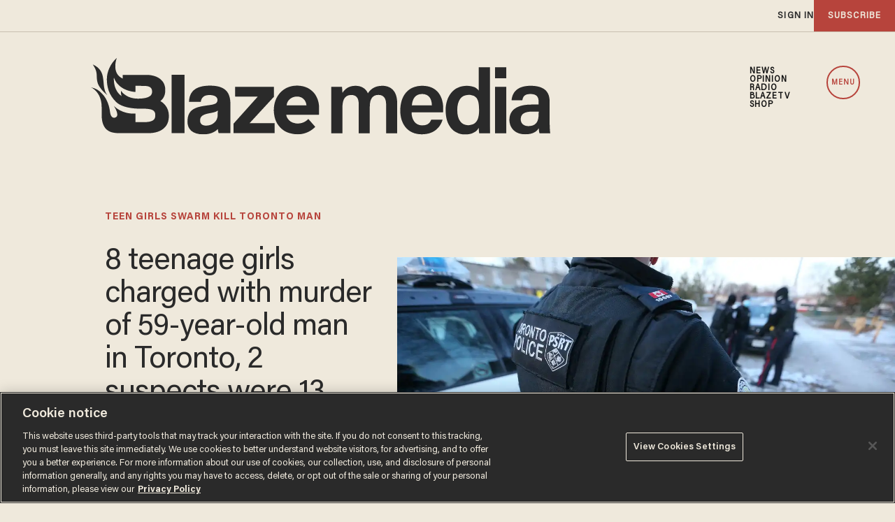

--- FILE ---
content_type: text/html; charset=utf-8
request_url: https://www.google.com/recaptcha/api2/anchor?ar=1&k=6Lf8zqgoAAAAAFUUkcOQ6F63JUDRJdiz_4BCIDPj&co=aHR0cHM6Ly9saW5rLnRoZWJsYXplLmNvbTo0NDM.&hl=en&v=PoyoqOPhxBO7pBk68S4YbpHZ&size=invisible&anchor-ms=20000&execute-ms=30000&cb=8fp1xedgfy8c
body_size: 48802
content:
<!DOCTYPE HTML><html dir="ltr" lang="en"><head><meta http-equiv="Content-Type" content="text/html; charset=UTF-8">
<meta http-equiv="X-UA-Compatible" content="IE=edge">
<title>reCAPTCHA</title>
<style type="text/css">
/* cyrillic-ext */
@font-face {
  font-family: 'Roboto';
  font-style: normal;
  font-weight: 400;
  font-stretch: 100%;
  src: url(//fonts.gstatic.com/s/roboto/v48/KFO7CnqEu92Fr1ME7kSn66aGLdTylUAMa3GUBHMdazTgWw.woff2) format('woff2');
  unicode-range: U+0460-052F, U+1C80-1C8A, U+20B4, U+2DE0-2DFF, U+A640-A69F, U+FE2E-FE2F;
}
/* cyrillic */
@font-face {
  font-family: 'Roboto';
  font-style: normal;
  font-weight: 400;
  font-stretch: 100%;
  src: url(//fonts.gstatic.com/s/roboto/v48/KFO7CnqEu92Fr1ME7kSn66aGLdTylUAMa3iUBHMdazTgWw.woff2) format('woff2');
  unicode-range: U+0301, U+0400-045F, U+0490-0491, U+04B0-04B1, U+2116;
}
/* greek-ext */
@font-face {
  font-family: 'Roboto';
  font-style: normal;
  font-weight: 400;
  font-stretch: 100%;
  src: url(//fonts.gstatic.com/s/roboto/v48/KFO7CnqEu92Fr1ME7kSn66aGLdTylUAMa3CUBHMdazTgWw.woff2) format('woff2');
  unicode-range: U+1F00-1FFF;
}
/* greek */
@font-face {
  font-family: 'Roboto';
  font-style: normal;
  font-weight: 400;
  font-stretch: 100%;
  src: url(//fonts.gstatic.com/s/roboto/v48/KFO7CnqEu92Fr1ME7kSn66aGLdTylUAMa3-UBHMdazTgWw.woff2) format('woff2');
  unicode-range: U+0370-0377, U+037A-037F, U+0384-038A, U+038C, U+038E-03A1, U+03A3-03FF;
}
/* math */
@font-face {
  font-family: 'Roboto';
  font-style: normal;
  font-weight: 400;
  font-stretch: 100%;
  src: url(//fonts.gstatic.com/s/roboto/v48/KFO7CnqEu92Fr1ME7kSn66aGLdTylUAMawCUBHMdazTgWw.woff2) format('woff2');
  unicode-range: U+0302-0303, U+0305, U+0307-0308, U+0310, U+0312, U+0315, U+031A, U+0326-0327, U+032C, U+032F-0330, U+0332-0333, U+0338, U+033A, U+0346, U+034D, U+0391-03A1, U+03A3-03A9, U+03B1-03C9, U+03D1, U+03D5-03D6, U+03F0-03F1, U+03F4-03F5, U+2016-2017, U+2034-2038, U+203C, U+2040, U+2043, U+2047, U+2050, U+2057, U+205F, U+2070-2071, U+2074-208E, U+2090-209C, U+20D0-20DC, U+20E1, U+20E5-20EF, U+2100-2112, U+2114-2115, U+2117-2121, U+2123-214F, U+2190, U+2192, U+2194-21AE, U+21B0-21E5, U+21F1-21F2, U+21F4-2211, U+2213-2214, U+2216-22FF, U+2308-230B, U+2310, U+2319, U+231C-2321, U+2336-237A, U+237C, U+2395, U+239B-23B7, U+23D0, U+23DC-23E1, U+2474-2475, U+25AF, U+25B3, U+25B7, U+25BD, U+25C1, U+25CA, U+25CC, U+25FB, U+266D-266F, U+27C0-27FF, U+2900-2AFF, U+2B0E-2B11, U+2B30-2B4C, U+2BFE, U+3030, U+FF5B, U+FF5D, U+1D400-1D7FF, U+1EE00-1EEFF;
}
/* symbols */
@font-face {
  font-family: 'Roboto';
  font-style: normal;
  font-weight: 400;
  font-stretch: 100%;
  src: url(//fonts.gstatic.com/s/roboto/v48/KFO7CnqEu92Fr1ME7kSn66aGLdTylUAMaxKUBHMdazTgWw.woff2) format('woff2');
  unicode-range: U+0001-000C, U+000E-001F, U+007F-009F, U+20DD-20E0, U+20E2-20E4, U+2150-218F, U+2190, U+2192, U+2194-2199, U+21AF, U+21E6-21F0, U+21F3, U+2218-2219, U+2299, U+22C4-22C6, U+2300-243F, U+2440-244A, U+2460-24FF, U+25A0-27BF, U+2800-28FF, U+2921-2922, U+2981, U+29BF, U+29EB, U+2B00-2BFF, U+4DC0-4DFF, U+FFF9-FFFB, U+10140-1018E, U+10190-1019C, U+101A0, U+101D0-101FD, U+102E0-102FB, U+10E60-10E7E, U+1D2C0-1D2D3, U+1D2E0-1D37F, U+1F000-1F0FF, U+1F100-1F1AD, U+1F1E6-1F1FF, U+1F30D-1F30F, U+1F315, U+1F31C, U+1F31E, U+1F320-1F32C, U+1F336, U+1F378, U+1F37D, U+1F382, U+1F393-1F39F, U+1F3A7-1F3A8, U+1F3AC-1F3AF, U+1F3C2, U+1F3C4-1F3C6, U+1F3CA-1F3CE, U+1F3D4-1F3E0, U+1F3ED, U+1F3F1-1F3F3, U+1F3F5-1F3F7, U+1F408, U+1F415, U+1F41F, U+1F426, U+1F43F, U+1F441-1F442, U+1F444, U+1F446-1F449, U+1F44C-1F44E, U+1F453, U+1F46A, U+1F47D, U+1F4A3, U+1F4B0, U+1F4B3, U+1F4B9, U+1F4BB, U+1F4BF, U+1F4C8-1F4CB, U+1F4D6, U+1F4DA, U+1F4DF, U+1F4E3-1F4E6, U+1F4EA-1F4ED, U+1F4F7, U+1F4F9-1F4FB, U+1F4FD-1F4FE, U+1F503, U+1F507-1F50B, U+1F50D, U+1F512-1F513, U+1F53E-1F54A, U+1F54F-1F5FA, U+1F610, U+1F650-1F67F, U+1F687, U+1F68D, U+1F691, U+1F694, U+1F698, U+1F6AD, U+1F6B2, U+1F6B9-1F6BA, U+1F6BC, U+1F6C6-1F6CF, U+1F6D3-1F6D7, U+1F6E0-1F6EA, U+1F6F0-1F6F3, U+1F6F7-1F6FC, U+1F700-1F7FF, U+1F800-1F80B, U+1F810-1F847, U+1F850-1F859, U+1F860-1F887, U+1F890-1F8AD, U+1F8B0-1F8BB, U+1F8C0-1F8C1, U+1F900-1F90B, U+1F93B, U+1F946, U+1F984, U+1F996, U+1F9E9, U+1FA00-1FA6F, U+1FA70-1FA7C, U+1FA80-1FA89, U+1FA8F-1FAC6, U+1FACE-1FADC, U+1FADF-1FAE9, U+1FAF0-1FAF8, U+1FB00-1FBFF;
}
/* vietnamese */
@font-face {
  font-family: 'Roboto';
  font-style: normal;
  font-weight: 400;
  font-stretch: 100%;
  src: url(//fonts.gstatic.com/s/roboto/v48/KFO7CnqEu92Fr1ME7kSn66aGLdTylUAMa3OUBHMdazTgWw.woff2) format('woff2');
  unicode-range: U+0102-0103, U+0110-0111, U+0128-0129, U+0168-0169, U+01A0-01A1, U+01AF-01B0, U+0300-0301, U+0303-0304, U+0308-0309, U+0323, U+0329, U+1EA0-1EF9, U+20AB;
}
/* latin-ext */
@font-face {
  font-family: 'Roboto';
  font-style: normal;
  font-weight: 400;
  font-stretch: 100%;
  src: url(//fonts.gstatic.com/s/roboto/v48/KFO7CnqEu92Fr1ME7kSn66aGLdTylUAMa3KUBHMdazTgWw.woff2) format('woff2');
  unicode-range: U+0100-02BA, U+02BD-02C5, U+02C7-02CC, U+02CE-02D7, U+02DD-02FF, U+0304, U+0308, U+0329, U+1D00-1DBF, U+1E00-1E9F, U+1EF2-1EFF, U+2020, U+20A0-20AB, U+20AD-20C0, U+2113, U+2C60-2C7F, U+A720-A7FF;
}
/* latin */
@font-face {
  font-family: 'Roboto';
  font-style: normal;
  font-weight: 400;
  font-stretch: 100%;
  src: url(//fonts.gstatic.com/s/roboto/v48/KFO7CnqEu92Fr1ME7kSn66aGLdTylUAMa3yUBHMdazQ.woff2) format('woff2');
  unicode-range: U+0000-00FF, U+0131, U+0152-0153, U+02BB-02BC, U+02C6, U+02DA, U+02DC, U+0304, U+0308, U+0329, U+2000-206F, U+20AC, U+2122, U+2191, U+2193, U+2212, U+2215, U+FEFF, U+FFFD;
}
/* cyrillic-ext */
@font-face {
  font-family: 'Roboto';
  font-style: normal;
  font-weight: 500;
  font-stretch: 100%;
  src: url(//fonts.gstatic.com/s/roboto/v48/KFO7CnqEu92Fr1ME7kSn66aGLdTylUAMa3GUBHMdazTgWw.woff2) format('woff2');
  unicode-range: U+0460-052F, U+1C80-1C8A, U+20B4, U+2DE0-2DFF, U+A640-A69F, U+FE2E-FE2F;
}
/* cyrillic */
@font-face {
  font-family: 'Roboto';
  font-style: normal;
  font-weight: 500;
  font-stretch: 100%;
  src: url(//fonts.gstatic.com/s/roboto/v48/KFO7CnqEu92Fr1ME7kSn66aGLdTylUAMa3iUBHMdazTgWw.woff2) format('woff2');
  unicode-range: U+0301, U+0400-045F, U+0490-0491, U+04B0-04B1, U+2116;
}
/* greek-ext */
@font-face {
  font-family: 'Roboto';
  font-style: normal;
  font-weight: 500;
  font-stretch: 100%;
  src: url(//fonts.gstatic.com/s/roboto/v48/KFO7CnqEu92Fr1ME7kSn66aGLdTylUAMa3CUBHMdazTgWw.woff2) format('woff2');
  unicode-range: U+1F00-1FFF;
}
/* greek */
@font-face {
  font-family: 'Roboto';
  font-style: normal;
  font-weight: 500;
  font-stretch: 100%;
  src: url(//fonts.gstatic.com/s/roboto/v48/KFO7CnqEu92Fr1ME7kSn66aGLdTylUAMa3-UBHMdazTgWw.woff2) format('woff2');
  unicode-range: U+0370-0377, U+037A-037F, U+0384-038A, U+038C, U+038E-03A1, U+03A3-03FF;
}
/* math */
@font-face {
  font-family: 'Roboto';
  font-style: normal;
  font-weight: 500;
  font-stretch: 100%;
  src: url(//fonts.gstatic.com/s/roboto/v48/KFO7CnqEu92Fr1ME7kSn66aGLdTylUAMawCUBHMdazTgWw.woff2) format('woff2');
  unicode-range: U+0302-0303, U+0305, U+0307-0308, U+0310, U+0312, U+0315, U+031A, U+0326-0327, U+032C, U+032F-0330, U+0332-0333, U+0338, U+033A, U+0346, U+034D, U+0391-03A1, U+03A3-03A9, U+03B1-03C9, U+03D1, U+03D5-03D6, U+03F0-03F1, U+03F4-03F5, U+2016-2017, U+2034-2038, U+203C, U+2040, U+2043, U+2047, U+2050, U+2057, U+205F, U+2070-2071, U+2074-208E, U+2090-209C, U+20D0-20DC, U+20E1, U+20E5-20EF, U+2100-2112, U+2114-2115, U+2117-2121, U+2123-214F, U+2190, U+2192, U+2194-21AE, U+21B0-21E5, U+21F1-21F2, U+21F4-2211, U+2213-2214, U+2216-22FF, U+2308-230B, U+2310, U+2319, U+231C-2321, U+2336-237A, U+237C, U+2395, U+239B-23B7, U+23D0, U+23DC-23E1, U+2474-2475, U+25AF, U+25B3, U+25B7, U+25BD, U+25C1, U+25CA, U+25CC, U+25FB, U+266D-266F, U+27C0-27FF, U+2900-2AFF, U+2B0E-2B11, U+2B30-2B4C, U+2BFE, U+3030, U+FF5B, U+FF5D, U+1D400-1D7FF, U+1EE00-1EEFF;
}
/* symbols */
@font-face {
  font-family: 'Roboto';
  font-style: normal;
  font-weight: 500;
  font-stretch: 100%;
  src: url(//fonts.gstatic.com/s/roboto/v48/KFO7CnqEu92Fr1ME7kSn66aGLdTylUAMaxKUBHMdazTgWw.woff2) format('woff2');
  unicode-range: U+0001-000C, U+000E-001F, U+007F-009F, U+20DD-20E0, U+20E2-20E4, U+2150-218F, U+2190, U+2192, U+2194-2199, U+21AF, U+21E6-21F0, U+21F3, U+2218-2219, U+2299, U+22C4-22C6, U+2300-243F, U+2440-244A, U+2460-24FF, U+25A0-27BF, U+2800-28FF, U+2921-2922, U+2981, U+29BF, U+29EB, U+2B00-2BFF, U+4DC0-4DFF, U+FFF9-FFFB, U+10140-1018E, U+10190-1019C, U+101A0, U+101D0-101FD, U+102E0-102FB, U+10E60-10E7E, U+1D2C0-1D2D3, U+1D2E0-1D37F, U+1F000-1F0FF, U+1F100-1F1AD, U+1F1E6-1F1FF, U+1F30D-1F30F, U+1F315, U+1F31C, U+1F31E, U+1F320-1F32C, U+1F336, U+1F378, U+1F37D, U+1F382, U+1F393-1F39F, U+1F3A7-1F3A8, U+1F3AC-1F3AF, U+1F3C2, U+1F3C4-1F3C6, U+1F3CA-1F3CE, U+1F3D4-1F3E0, U+1F3ED, U+1F3F1-1F3F3, U+1F3F5-1F3F7, U+1F408, U+1F415, U+1F41F, U+1F426, U+1F43F, U+1F441-1F442, U+1F444, U+1F446-1F449, U+1F44C-1F44E, U+1F453, U+1F46A, U+1F47D, U+1F4A3, U+1F4B0, U+1F4B3, U+1F4B9, U+1F4BB, U+1F4BF, U+1F4C8-1F4CB, U+1F4D6, U+1F4DA, U+1F4DF, U+1F4E3-1F4E6, U+1F4EA-1F4ED, U+1F4F7, U+1F4F9-1F4FB, U+1F4FD-1F4FE, U+1F503, U+1F507-1F50B, U+1F50D, U+1F512-1F513, U+1F53E-1F54A, U+1F54F-1F5FA, U+1F610, U+1F650-1F67F, U+1F687, U+1F68D, U+1F691, U+1F694, U+1F698, U+1F6AD, U+1F6B2, U+1F6B9-1F6BA, U+1F6BC, U+1F6C6-1F6CF, U+1F6D3-1F6D7, U+1F6E0-1F6EA, U+1F6F0-1F6F3, U+1F6F7-1F6FC, U+1F700-1F7FF, U+1F800-1F80B, U+1F810-1F847, U+1F850-1F859, U+1F860-1F887, U+1F890-1F8AD, U+1F8B0-1F8BB, U+1F8C0-1F8C1, U+1F900-1F90B, U+1F93B, U+1F946, U+1F984, U+1F996, U+1F9E9, U+1FA00-1FA6F, U+1FA70-1FA7C, U+1FA80-1FA89, U+1FA8F-1FAC6, U+1FACE-1FADC, U+1FADF-1FAE9, U+1FAF0-1FAF8, U+1FB00-1FBFF;
}
/* vietnamese */
@font-face {
  font-family: 'Roboto';
  font-style: normal;
  font-weight: 500;
  font-stretch: 100%;
  src: url(//fonts.gstatic.com/s/roboto/v48/KFO7CnqEu92Fr1ME7kSn66aGLdTylUAMa3OUBHMdazTgWw.woff2) format('woff2');
  unicode-range: U+0102-0103, U+0110-0111, U+0128-0129, U+0168-0169, U+01A0-01A1, U+01AF-01B0, U+0300-0301, U+0303-0304, U+0308-0309, U+0323, U+0329, U+1EA0-1EF9, U+20AB;
}
/* latin-ext */
@font-face {
  font-family: 'Roboto';
  font-style: normal;
  font-weight: 500;
  font-stretch: 100%;
  src: url(//fonts.gstatic.com/s/roboto/v48/KFO7CnqEu92Fr1ME7kSn66aGLdTylUAMa3KUBHMdazTgWw.woff2) format('woff2');
  unicode-range: U+0100-02BA, U+02BD-02C5, U+02C7-02CC, U+02CE-02D7, U+02DD-02FF, U+0304, U+0308, U+0329, U+1D00-1DBF, U+1E00-1E9F, U+1EF2-1EFF, U+2020, U+20A0-20AB, U+20AD-20C0, U+2113, U+2C60-2C7F, U+A720-A7FF;
}
/* latin */
@font-face {
  font-family: 'Roboto';
  font-style: normal;
  font-weight: 500;
  font-stretch: 100%;
  src: url(//fonts.gstatic.com/s/roboto/v48/KFO7CnqEu92Fr1ME7kSn66aGLdTylUAMa3yUBHMdazQ.woff2) format('woff2');
  unicode-range: U+0000-00FF, U+0131, U+0152-0153, U+02BB-02BC, U+02C6, U+02DA, U+02DC, U+0304, U+0308, U+0329, U+2000-206F, U+20AC, U+2122, U+2191, U+2193, U+2212, U+2215, U+FEFF, U+FFFD;
}
/* cyrillic-ext */
@font-face {
  font-family: 'Roboto';
  font-style: normal;
  font-weight: 900;
  font-stretch: 100%;
  src: url(//fonts.gstatic.com/s/roboto/v48/KFO7CnqEu92Fr1ME7kSn66aGLdTylUAMa3GUBHMdazTgWw.woff2) format('woff2');
  unicode-range: U+0460-052F, U+1C80-1C8A, U+20B4, U+2DE0-2DFF, U+A640-A69F, U+FE2E-FE2F;
}
/* cyrillic */
@font-face {
  font-family: 'Roboto';
  font-style: normal;
  font-weight: 900;
  font-stretch: 100%;
  src: url(//fonts.gstatic.com/s/roboto/v48/KFO7CnqEu92Fr1ME7kSn66aGLdTylUAMa3iUBHMdazTgWw.woff2) format('woff2');
  unicode-range: U+0301, U+0400-045F, U+0490-0491, U+04B0-04B1, U+2116;
}
/* greek-ext */
@font-face {
  font-family: 'Roboto';
  font-style: normal;
  font-weight: 900;
  font-stretch: 100%;
  src: url(//fonts.gstatic.com/s/roboto/v48/KFO7CnqEu92Fr1ME7kSn66aGLdTylUAMa3CUBHMdazTgWw.woff2) format('woff2');
  unicode-range: U+1F00-1FFF;
}
/* greek */
@font-face {
  font-family: 'Roboto';
  font-style: normal;
  font-weight: 900;
  font-stretch: 100%;
  src: url(//fonts.gstatic.com/s/roboto/v48/KFO7CnqEu92Fr1ME7kSn66aGLdTylUAMa3-UBHMdazTgWw.woff2) format('woff2');
  unicode-range: U+0370-0377, U+037A-037F, U+0384-038A, U+038C, U+038E-03A1, U+03A3-03FF;
}
/* math */
@font-face {
  font-family: 'Roboto';
  font-style: normal;
  font-weight: 900;
  font-stretch: 100%;
  src: url(//fonts.gstatic.com/s/roboto/v48/KFO7CnqEu92Fr1ME7kSn66aGLdTylUAMawCUBHMdazTgWw.woff2) format('woff2');
  unicode-range: U+0302-0303, U+0305, U+0307-0308, U+0310, U+0312, U+0315, U+031A, U+0326-0327, U+032C, U+032F-0330, U+0332-0333, U+0338, U+033A, U+0346, U+034D, U+0391-03A1, U+03A3-03A9, U+03B1-03C9, U+03D1, U+03D5-03D6, U+03F0-03F1, U+03F4-03F5, U+2016-2017, U+2034-2038, U+203C, U+2040, U+2043, U+2047, U+2050, U+2057, U+205F, U+2070-2071, U+2074-208E, U+2090-209C, U+20D0-20DC, U+20E1, U+20E5-20EF, U+2100-2112, U+2114-2115, U+2117-2121, U+2123-214F, U+2190, U+2192, U+2194-21AE, U+21B0-21E5, U+21F1-21F2, U+21F4-2211, U+2213-2214, U+2216-22FF, U+2308-230B, U+2310, U+2319, U+231C-2321, U+2336-237A, U+237C, U+2395, U+239B-23B7, U+23D0, U+23DC-23E1, U+2474-2475, U+25AF, U+25B3, U+25B7, U+25BD, U+25C1, U+25CA, U+25CC, U+25FB, U+266D-266F, U+27C0-27FF, U+2900-2AFF, U+2B0E-2B11, U+2B30-2B4C, U+2BFE, U+3030, U+FF5B, U+FF5D, U+1D400-1D7FF, U+1EE00-1EEFF;
}
/* symbols */
@font-face {
  font-family: 'Roboto';
  font-style: normal;
  font-weight: 900;
  font-stretch: 100%;
  src: url(//fonts.gstatic.com/s/roboto/v48/KFO7CnqEu92Fr1ME7kSn66aGLdTylUAMaxKUBHMdazTgWw.woff2) format('woff2');
  unicode-range: U+0001-000C, U+000E-001F, U+007F-009F, U+20DD-20E0, U+20E2-20E4, U+2150-218F, U+2190, U+2192, U+2194-2199, U+21AF, U+21E6-21F0, U+21F3, U+2218-2219, U+2299, U+22C4-22C6, U+2300-243F, U+2440-244A, U+2460-24FF, U+25A0-27BF, U+2800-28FF, U+2921-2922, U+2981, U+29BF, U+29EB, U+2B00-2BFF, U+4DC0-4DFF, U+FFF9-FFFB, U+10140-1018E, U+10190-1019C, U+101A0, U+101D0-101FD, U+102E0-102FB, U+10E60-10E7E, U+1D2C0-1D2D3, U+1D2E0-1D37F, U+1F000-1F0FF, U+1F100-1F1AD, U+1F1E6-1F1FF, U+1F30D-1F30F, U+1F315, U+1F31C, U+1F31E, U+1F320-1F32C, U+1F336, U+1F378, U+1F37D, U+1F382, U+1F393-1F39F, U+1F3A7-1F3A8, U+1F3AC-1F3AF, U+1F3C2, U+1F3C4-1F3C6, U+1F3CA-1F3CE, U+1F3D4-1F3E0, U+1F3ED, U+1F3F1-1F3F3, U+1F3F5-1F3F7, U+1F408, U+1F415, U+1F41F, U+1F426, U+1F43F, U+1F441-1F442, U+1F444, U+1F446-1F449, U+1F44C-1F44E, U+1F453, U+1F46A, U+1F47D, U+1F4A3, U+1F4B0, U+1F4B3, U+1F4B9, U+1F4BB, U+1F4BF, U+1F4C8-1F4CB, U+1F4D6, U+1F4DA, U+1F4DF, U+1F4E3-1F4E6, U+1F4EA-1F4ED, U+1F4F7, U+1F4F9-1F4FB, U+1F4FD-1F4FE, U+1F503, U+1F507-1F50B, U+1F50D, U+1F512-1F513, U+1F53E-1F54A, U+1F54F-1F5FA, U+1F610, U+1F650-1F67F, U+1F687, U+1F68D, U+1F691, U+1F694, U+1F698, U+1F6AD, U+1F6B2, U+1F6B9-1F6BA, U+1F6BC, U+1F6C6-1F6CF, U+1F6D3-1F6D7, U+1F6E0-1F6EA, U+1F6F0-1F6F3, U+1F6F7-1F6FC, U+1F700-1F7FF, U+1F800-1F80B, U+1F810-1F847, U+1F850-1F859, U+1F860-1F887, U+1F890-1F8AD, U+1F8B0-1F8BB, U+1F8C0-1F8C1, U+1F900-1F90B, U+1F93B, U+1F946, U+1F984, U+1F996, U+1F9E9, U+1FA00-1FA6F, U+1FA70-1FA7C, U+1FA80-1FA89, U+1FA8F-1FAC6, U+1FACE-1FADC, U+1FADF-1FAE9, U+1FAF0-1FAF8, U+1FB00-1FBFF;
}
/* vietnamese */
@font-face {
  font-family: 'Roboto';
  font-style: normal;
  font-weight: 900;
  font-stretch: 100%;
  src: url(//fonts.gstatic.com/s/roboto/v48/KFO7CnqEu92Fr1ME7kSn66aGLdTylUAMa3OUBHMdazTgWw.woff2) format('woff2');
  unicode-range: U+0102-0103, U+0110-0111, U+0128-0129, U+0168-0169, U+01A0-01A1, U+01AF-01B0, U+0300-0301, U+0303-0304, U+0308-0309, U+0323, U+0329, U+1EA0-1EF9, U+20AB;
}
/* latin-ext */
@font-face {
  font-family: 'Roboto';
  font-style: normal;
  font-weight: 900;
  font-stretch: 100%;
  src: url(//fonts.gstatic.com/s/roboto/v48/KFO7CnqEu92Fr1ME7kSn66aGLdTylUAMa3KUBHMdazTgWw.woff2) format('woff2');
  unicode-range: U+0100-02BA, U+02BD-02C5, U+02C7-02CC, U+02CE-02D7, U+02DD-02FF, U+0304, U+0308, U+0329, U+1D00-1DBF, U+1E00-1E9F, U+1EF2-1EFF, U+2020, U+20A0-20AB, U+20AD-20C0, U+2113, U+2C60-2C7F, U+A720-A7FF;
}
/* latin */
@font-face {
  font-family: 'Roboto';
  font-style: normal;
  font-weight: 900;
  font-stretch: 100%;
  src: url(//fonts.gstatic.com/s/roboto/v48/KFO7CnqEu92Fr1ME7kSn66aGLdTylUAMa3yUBHMdazQ.woff2) format('woff2');
  unicode-range: U+0000-00FF, U+0131, U+0152-0153, U+02BB-02BC, U+02C6, U+02DA, U+02DC, U+0304, U+0308, U+0329, U+2000-206F, U+20AC, U+2122, U+2191, U+2193, U+2212, U+2215, U+FEFF, U+FFFD;
}

</style>
<link rel="stylesheet" type="text/css" href="https://www.gstatic.com/recaptcha/releases/PoyoqOPhxBO7pBk68S4YbpHZ/styles__ltr.css">
<script nonce="MUm1pQ4Fk6EZLq69_buqFg" type="text/javascript">window['__recaptcha_api'] = 'https://www.google.com/recaptcha/api2/';</script>
<script type="text/javascript" src="https://www.gstatic.com/recaptcha/releases/PoyoqOPhxBO7pBk68S4YbpHZ/recaptcha__en.js" nonce="MUm1pQ4Fk6EZLq69_buqFg">
      
    </script></head>
<body><div id="rc-anchor-alert" class="rc-anchor-alert"></div>
<input type="hidden" id="recaptcha-token" value="[base64]">
<script type="text/javascript" nonce="MUm1pQ4Fk6EZLq69_buqFg">
      recaptcha.anchor.Main.init("[\x22ainput\x22,[\x22bgdata\x22,\x22\x22,\[base64]/[base64]/MjU1Ong/[base64]/[base64]/[base64]/[base64]/[base64]/[base64]/[base64]/[base64]/[base64]/[base64]/[base64]/[base64]/[base64]/[base64]/[base64]\\u003d\x22,\[base64]\\u003d\\u003d\x22,\x22Zgliw6ZELmHCm8OtI8OHwqzDocKcw5/Doy4Cw5vCs8KDwrgLw6jCggLCm8OIwpjCkMKDwqcwCyXCsEhiasOuYsKwaMKCHsOOXsO7w6VQEAXDi8KsbMOWVCt3A8Kdw6YLw63CmcKawqcww6rDs8O7w7/Dm3dsQzNwVDxoOy7Dl8Ocw6DCrcO8VgZEAD7CnsKGKmFpw75ZSGJYw7QbeS9YHcKXw7/Coi8ZaMOmV8OxY8K2w59bw7PDrSlqw5vDpsOLS8KWFcKxM8O/[base64]/[base64]/wpciemRhw7Mqwq7CqMOkw71zB8KWSsODDMKQKVfChWvDgQMtw7XCjMOzbjEuQmrDujggL3vCusKYT1nDsDnDlUbCgmoNw6RKbD/CscOTWcKNw5/CtMK1w5XCqF8/JMKLbSHDocKAw7XCjyHCiwDClsOyWsOtVcKNw4Fbwr/[base64]/DscK1F0Raw4zCn8OMw7otez1/[base64]/DpCFSw4zChsKGwp/ChMKaRsKNJ1koZVVxwqouwpdMw6txwq7CgWzDp2fDpAB/w4zDnV45w7JAW2Rrw5fCrBzDncK3I2lbCknDj0HCt8KzK2vCtMOHw7ZjATglwpExW8KyIsO/w5Bnw5BpfMOpWcKywqFowoXCiXHCqMKLwqQISMKaw55eel/[base64]/CusKYagzClXrCtWtTwr/DlBfCkMOTwr7DviFvccKcE8KLw7BxR8KQw6xBVcKJwpvDpyEgdX4OKFHCqE9pwppDO1QDKQIUw5J2wpfDkzQyF8OYRUXDh3jCsQLDssKuZcOiw5RPXGM3w6EmBmAVZsKhXlMhw4/DsyZ9w692a8KabCsQNMKQw7PCl8Ojw4/DhsO9N8KLw408ecOGw6LDpMOWw4nDrHk+BDjDlFZ8wofCl3vCtCkDw5xzK8OHwprCjcOZwpLCocKPVlrDk38Pw4rDlcK8G8Ovw6pOw63DiWPCnirCh3fDkX1BDcKPFQnDiXAzw4jDjyMnw6tgwp0SCETDmsO9A8KeUsKyTcOWfsKRRMO3dhV/KMKoVMOoYmVAw5rClSXCsFvCvjnCs2rDl0t2w5gBGMOqYlQlwr3DjwRTBGDCrHEPwoTDv0PDt8Kfw6HCj0cLw6bCgQ45wpLCicOWwq7DkMK5HGXClsKAJhwuwqMSwoNswojDqX7Cng/DiVtKccKYw7omW8K2woUqeHPDgMOhEgpUO8Kuw6rDiDvClhIXJ1F7w6bCp8O+WcOsw7p4woMJwpAtw6lCW8KGw5bDmcOcAAHDtsOPwqnClMODMnXCjcKnworCknXDpH7DjcOzYxoNe8K7w6Buw6/DhnvDtcORC8KBcRDDlGHDqMKQEcO6e3Few641YMOrwrslM8OXLRACwqHCvMOhwrR5wqgSVkzDi3sZwonDscKwwpXDvsKuwo9TMizCnMK6BUhPwo3DhMKQLyE2BMOiwqnCrD/DocOmB0gowrnCmMKnE8OXYWXCqsOmw4vDqMKUw7rDo01dw7dUTzxrw6lzZFcEFVXDm8OLDkfClmXCrmXDrsOpKmfCmsO5MBjDnl/DnGVUAMO9wqvDsUzDgEgjNVnDs0HDl8KjwqElKkMLSsOlQcKIwqnClsOrJgDDrhvDmMOiG8O1wrzDssKlUkTDl0bDgSFuwozCs8OoXsOafzQiUzDCpsKsFMKELMK/LyzCsMOGIMOpGCnDkQXCtMOqIMK8w7VXwonDj8KOw6zCqFZJJE3Dn3oswo/[base64]/DssO9wpPDnGoxK0E2w63CkDbCvlkWw4wrNixZwo8JSsOBwrUjwq3DicKEKcKEGHtgQ1DCq8KUDSJAEMKEwr4qYcO6w4fDkGgRKcK5NcO5w6vDjz7DjMOUw4htKcOBw4XCvSJQwo/DssOKw6QtRQd4aMOSWVLCiHIHwoc/wqrChgXCh0fDhMKLw5QDwp3DknLCsMK/[base64]/DlsKgLCvDpz8SwojCvMObwq4VwqTCpMOrwpnDlg7DuGg/[base64]/wrLDuC5kwpEzFsOSwq7Cs2/CmMOiccODw6TCpz8DdFDDp8OFwqnDu2kxNnbDmcKrfsKYw5lCwp3DjMKBdnnCqjHDkjPCpsOjwrzDglZpZsKXNMOURcOGwoVcwoLDmDXDp8OawogBGcKRPsKbZcK9AcKew4JRwrwpwplYDMK+wq/Dp8Oaw6cUwoDCpsOiw6tow44EwoMmwpHCmUFbwp0Hw47DvsOMwpDCqhfDthnCj1DCgBfCrcOzw5rDpsKHwqkdBnUnWX91TXPCp1/[base64]/Dpm/CsCc+PCHCtMOsw4cNZE5owqk9Vx5IN1Ygwr58w5hVwqoAw6HDpiDDjlHDqCPDvnnCr0dcGG4CJlLDpQ9eMcKrwpfCsEXDmMKHYMOWZMOHw6TCssOfPsOJw5k7wq/DvDfCkcKgUQYuIDkCwpg6WgIKw7gJwrhmXsKkNMOEw6sYCVbCkhTDqHfCgMOpw7BMdAtNwqDDgcK7EsKlesK5wrHDgcKQWnILIyjChiHCk8KOQMOcRsKhIWLCl8KPUcOefcKeC8OFw6fDqCXDum0GTMOCw63CphjDrRAfwqjDoMOFw4HCtsK5CwTCmcKOw70/w5zCqMKPw4XDtl7DicKewr/DpQDCgcKpw7/DsVzDmMKySj3CkcKOwqnDhFzDnCzDj1dwwrV3EMKNLMOHwrXDmxHCq8OTwqpPX8OjwqzDqcKNQ38XwqHDlHTChsKZwqdrw608PsKcDMKTDsOJeRMawpVYGcKYwrPCrEvCuQNIwr/CgcK6E8O6wrt3TcKXQmEAwpdcw4QzQ8KgG8KUUMO+XUhewrPCpcOVEGU+QAp4MG4Fa0LCmmUMUcO/fMOYw7rDu8KWYUNmTMOEMRoMTcKPw53Dti9nwrV3X0zCnGxxcl/DqMOUw5jDusKEAhLCp2p3FSPCrGvDr8KGHFDCpW1/wqnDnsKjwpPDnGTDv0UiwpjCm8Opwrlmw7TCosKkIsOmCsOYwpnCocOLU2oCP0PChMOJGMOvwpMoJsKXP2nDoMOXLsKaAy7DrUbCmMORw57CmXHCj8KsFMO/w7rCpB5NCSnClDUpwozCr8KIZcObeMKcHsKxw6jDgHrCjcOHwrLCscKwH1xkw5bCpsOOwoDCuiEEHMOFw4TCuSl/wqPDmsKFw6PCucOiwqjDvsOLM8OEwojCvGTDq3zCgRUhw48XwqbCq1gjwrPCjMKUw6PDhT5hMDdyL8O1a8KGFsOEb8OPDAFSwop1w6M2wp55NQvDlQsuPsKMK8KGw5gywrPDvsKWTWTCgmcUw7MZwqDCmHVOwqFtwqkXGBbDkH5ZAUFOw7TDi8OaCMKPAFTCsMO/wrBiw6DDksOqcsKFwoxSw6YOPm0JwpN0GknCqyrCuT/DqFbDgRPDpmdOw5HCjTnDkMO/w5zCrybCtMOydwZ1wo5cw44/w43DvcO1TSRjwrcfwrl1UcK5cMOxeMOJUWloXsK/HjvDk8OnZMKkbUNjwrrDqsOKw67DnsKMHFkCw7hWFDTDsQDDmcOsF8KowozDgDLCm8Ojw7Rkw5k1wrxPwqZqwrPCjhZbw4IaZRx9wp/DpMO7w6zDpsO8wqTDksOZw4Y3bDt+Q8KLw5kvQnFOHTxnF13Ds8KvwoVDGcK1w4MAN8KZXEHCiB7DscKIwprDuUEPw4DCsxYABMK8w7/DsnIENsOqfFbDlMKdw7TDqsK8FcOhesOGw4bCshvDsDw7MxvDkcKVL8KAwrbCjkzDpMKlw5wWw7TCuWLCh03CpsOfVMOZw5ccY8OXwoHDgMO9w6RnwoTDn3vCujhnFjMfFSQDQsOEeGHCox/DsMOSwozChcOsw6kPw6jCqgBEwq5Dw7zDoMKucwkfP8KiPsO4Z8OVwqPDucOiw77Cr0DDhhRZQMOODMK0d8KhHcO9w6/ChnE0wpTCj2FrwqkVw68Yw7HDrMK4wqLDp2/[base64]/DiMKQw7zCr3TDhsKLw6jConnDvMOYecKIw7PCksOsIjVZwo3DosO1WxvDmW1ywqrDsgQqw7MUBXPCqTpswqtNDkPDjErDrWHCiAJdJANPRcKjw5YBCcKHE3HDv8Opw43CtsOQGsOxY8OYwqbDgz/DoMO0a3Jcw5jDsDnDq8KaE8OTRsO1w63DqsOZT8KVw7zCv8OGbsOSw5fDq8KewpfDoMOmUzVuw6LDhQfCpsKpw4NcS8Kzw45SdsKuD8OEPSfCt8OuPMOtccO1wogXTcKUwpLDlGdhwqo7Jx0QIsO4cwzCglpRAMOiQsO+w6PDhinCgx3DvGQfw77Cp2c3wr/ChiBoGzzDl8OXwqMOw5NyNRfCq3QDwrfCq2czODPDnMOKw5bDgi5oZ8KVwoYqw5/CucKzwrfDlsOqZ8KmwrYQDsOkc8KlM8OFA0h1wrfCm8KMbcK0UzdpNMOcIm/[base64]/Cu8ObbikTS8O4TMOowr/Dv8OeHCfDrsK+w7wYw5tqYxnDqsKSSQbCpGZew6XDnsKNVsKkwpTCvmwfw57DhMKhB8ODHMOwwp4pdmjCnAksM0VEwq3DqSQFEMKdw4/[base64]/w67CjlJBcm3ClFZzw7nCrV8hw5LChMOtdwpXQBzDqhbClTQ9NzREw7AmwoUCMsOYw4vCgcKBbXkmwr1ychXCicOEwp8uwo8mworCoV7DtsK1WzDDszg2d8OCZlHDvwFAYsO3w5k3A0A6BcO6w6hrfcKyAcOYNkJwNAzCmcODa8OvVnPClMKFFDrCsl/DoGk1wrPDhDhXEcO8wovDryMxCAwaw4/DgcOMVho0FMO0HsKRw4DCuWzDtMOOHcOww6Rew6TCgsKaw5zDn1TDsV7DucOaw4vCo0jCo23CqcK1w6Afw6dpwo1hWwsiw63DtMKfw6sfwqnDucKCWsOrwr1rJsOUwqc6I13DpiAjw69sw6kPw6xnwq3CnMO/BHnCi3jCuxvCkWbCmMKgw4jCl8KPTMO8JsKdfnp9wpt3w5DDlT7DhcO5K8Knw5RAw53CmzF/KmfDrz3Cknh1woDDpWgjDQ/CpsKYUCgSw5l2SsKDOGbCviBvOsOBw5NZw47DkMK1UzzDjMKBwrlxKsOjXEPDvgY+wpFYw5h9VWgDwqzDo8O9w5BjJk5JKxTCl8KUKsKrQsOTw7RBMj0nwqIQw6nCjGsdw7DCqcKWMsOOS8KqAMKDBnzCmWtgcyrDpcKOwpFRQcORwrXDjcKXVl/CryvDiMOCUcKDwo0MwpHCt8O+woLDncKfYMOYw6nCpkoeXsOKw5zCoMOXKlfDq0kiPcOfAm0uw6zDrMOIUXLDg3YDFcO7w75qciAwSQrDjcOnw6QAZsK+HFfCgn3DvcKDw40ew5E+wp/CvEzDp29qwqHDsMKrw7lSSMKBQMK0JwPCgMKgFQg5wrp0InB5YkTCnsK3woUYdl58IsKuw6/CpFHDiMOEw4l8w4hawojDpsKORGUKXMOxADnCpD3DvsOQw7BUGm/CtcKRb1XDvMKlw6QCwrFAwqhaBXjDicOCMcK1c8KyfXxzwrTDtHBTMxXCkX5LBMKZDzhawozCrsKxOC3Dr8K6PsKZw63CtMOEc8OTwrU9w4/Dm8KZNMOrwovCr8OPSsK7HgPDjRXCnEliWcK9wqLDk8Khw40Kw7wVLsKIw7ZeOynChw9BO8OIGsKfVzEzw6dtB8OBXMK+w5TCnMKYwoBvaz3CqMOTwpvCghLCvB/DnMOCLcKTw73DpGbCkmPDgS7Cti0jw7E5VcOhwrjCgsKpw54cwqnDrcO5KyJcw6dvX8Kwemp7wqckw7vDnnxbNnfDmTDCmsK9w49sRsKjwrAYw7kcw4bDpMKfDkBcw7HCljATbsKQNcO/OMOJwp3DmHEuPcOlwrnCusOVRUdNw53DssOJwqZHY8OSw5TCszVFTnXDozbDisOGw4s1w5vDk8KewqHDghjDsmbCng7DjsOkwrZLw6pkBMKUwqp0ey40fMKUN3ZLBcK1wpRUw5nCvg7ClVfDqm/CicKFwqPCuULDk8O8wqrClkDDk8OzwprCpwI4w5MNw5llw68+I3YtOMORw6wLwpTDkcOuw7XDhcKXZCrCocKeSjEadMKZecKHUMKXw794OsKLwpk5NhzCvcK6wq/[base64]/BBFuwoIIfsKkMTnDjS9qWcK7wqHDjQrCtcKUw48ffy/CiV57MSnCq3oQw57ClzgrwozDlsKgS3bDhsKzw4XCrmIkJ21kw5x9NjjDgnI5w5fDpMKXwrjCkw/CkMOdMHXDkXDCs29BLAMWw44AbsOJDMKmwpTChhPDvjDDmGV4KSUywqF9IcK0woM0wqo/GA4eJcOBU2DCkcO3WGUqwoPDknXCnRHCnm/CgRgkTm4IwqZ6wrzDoyTChGbDusO0wp0xwpPCkXN0FwBRwprCrWARVh9kAhvDj8Odw7crwrVmw55LEcOUKsK7w45ewpINHyLDrMOmw5AYw7XCimNuwoUzdcOrw7PDs8KYOsOmNn/CvMKQw5TDtnlpT3JuwqMrFMOPBMK4c0LCo8Ojw6HCjsOON8O3NQMfJVVawqHCmyICw6vCu1/DmH0ywo/CncOiw7PDlynDpcKGGB4qEcO2w4TDvGQOwpLCpcObw5DDgcKQKGzCl2pmcgVJdwLDhkXCmXDDjQY7wqUZw5/DosO/QHobw43DrcO5w5IUfFXDqMKXXsOQS8ObTsKfwo1aMG8Qw7xpw6vDqW/DvMOedsKowqLDlsKzw5XDnyR6cGJTw6ZHZ8K9w6otAWPDmEbCisOjw7XCosOlw4XCjMOkEn/DlcOhwrbCmkLDpsOhMHbCpcOWwqzDj0nCkyYPwpEVw4/Dr8OOWEtDMiXCqMO3wpPCosKYW8OSbMO/DsKWdcKeK8OBWyzCoRB/O8Kbw5vDp8KWw6TCs1ozC8KXwoTDvcOzaVEEwrzCnsOiEHrDoCshfHHCogoINcOPQyjCqS4ScSDCmsKxBG7Chh42w6xsJMOCVcKnw7/Dh8ORwrlZwrvCvxTCn8KTw4jCv3Auwq/[base64]/TMOnw4jDmBLCtWzClcKOw47CqMKSKkHDoWDCnQ3Dm8KiH8O9UUdDS0AUwojCuFdBw7zDksOJYsO0w6TDsUl/w4ZYcsKiw7QtPDETDi/CpybCukJsYcK9w6hmEMOnwoAgXnzCuXQXw6jDgsKNYsKlc8KRJ8OPwpXCgcKvw4NxwocKQcO+bmrDo3FpwqzCuCzCsVAmw4xcQcKtwpBiwqfDosOlwqQBYBsGw6LCocOlY37Cr8KmT8KLw5wDw4AYL8O/A8OmBMKYwr8gcMOiUy7CoH9cYQshwofCuEoNw7nDtMKAZ8OSa8O0wofDpMK8G0/[base64]/CkMK+S8O6woQ6wrXCjcKZO8KvKX5mw6dOJV8kw53CoUfDoBLCscKyw64VK3PDqMKaB8OhwrpsF3fDu8K8HsKMw5vDuMObZsKJXB9XS8OVBzECwoHCssKMFMOLwr4eJMK/FkM/emhYwrpjTsK7w6fCtWfChSjDg28Kwr7CoMO3w4XCjMOPaMKabgQkwrkaw40yfsKKw5NuCDQuw5FgbRU3BsOJw4/[base64]/CRU3wprCgnMfw5oxYUfDkA7DqMKuEsOxw7rDtihFTwPCpkDDlWPDgcO3E8KXw5TDjD/DswnDn8OOcHwhdcOjCsKSRl4FIDBfw7HCoEMKw7LClsKMwqksw6bDuMK4w5o5SggyKsOjw4vDgyt6BsKmTR0YAjtBwo46I8KLwqrDsx5DMnNuDMOowrgPwppDwo7CnsOQwqAPacOAYMOwMAPDiMOEw7NTZ8KPKCVBRsODLGvDhyUQw6suJsOwOcOew45LQhE/VMKyLDjDiFtUfTPCsXnDryQpYsK5w6bCv8K9bz9Nwqdpwrluw4F/RB47woYcwqvCvA3DrsKuGUoaHcOiYSAOwqwmenMDOCY5RTsBUMKTWcOXTsOQGC/[base64]/CuMKrbAHDh0XCuMK2JsOVLWrCg8KaU8Obwq4HHwB/R8Kmw6wuwqLCiDldwozClcKSEcK/wpIHw7I+PsO9CQPCjsK9IMKKZDFuwp7Cj8OeKMKgw4EWwoV3Qgdfw67CuzoEIsKeOsKEXFQXw7k5w5/CkcO5AsO3w45MJsOOO8KBR2ZAwoHCgsKuJ8KHDMOXS8ORScKPc8K1Glw8O8KPwoImw7fCgcOFw5lIJkPCs8OVw4XDthRUFggPwonCn0YEw77DtEnDkMKHwo8kVTvCk8KDITrDhsOYck/CiFXDhVBrb8KFw7DDp8KNwq10KMK4dcOuwpQfw7bCm01jQ8O3CcO9ZAkRw7vDiXoXw5YTJsODb8OsOhLCqRM3TsOvwoHCqmnCgMOtZMKMfkA3BFw3w6xACQ/[base64]/DlnbCrjTCrMO/wqzCsk/[base64]/KF3CjTwew5IPC8KCwpTDmlBtC2HDpQDCmExxwqnDkRUpdMOuAyHCpE3CryJyQyrDpcKPw6pibcKrC8KPwqBfw64+wqU/IGVdwrjDqsKOw7TDiEpYw4PDsU82ahVkCMKIwqnCsCHChw0ewojCuzMlT3QkJ8OXSkLCisKBw4LCgMOaTQLCojplS8KOw555BFbCl8KLw50LDBBtZMKuw6TCgzDCtMOSwpEyVyPDiEp+w6V1wpBgBMK0CAHDmQHDlMO/wptkw4YMO0/DscKIYjPDt8O+w5fDisK5VittUsKywqPClVAoUlk5wrIaHEjDv0vCmCt7b8O4w4Uvw5LCikrDoXHClzrDnUrCvSXDh8OiUcOWQysZwoovRy5rw6IJw6ZLJcKeKwMMb0c3IgYRwr7Cv0HDvT3ChcO7w5Egwokmw5/CgMKpwp9obMOswqHDpcOWIivCmk7Dg8KLwrwUwowSw5sZJE/Ch1dLw4A+f0DCssOdWMOaSWXCkGhoY8OkwpkiNj0GFsO1w7DCtR0HwrDCiMKOw6zDuMOtQ15BQsKTwqTDosOEZzjCq8OOw7bChSTDusOPw6LCmsKxwoIWAG/[base64]/Cj8KpOMK6OsKwKMO5w7kBIjvDo1dgZBzCkMOhd1s2HMKfwpgVwo1mE8Oew58Uw7h8wp0UecOjO8K9wqN4VC15w61uwp3Cr8ONSsOVUDDCgsOhw6Jkw5LDs8KDeMOWw47DvsOhwp46w5LCksOxBhTDrWwxwo/DlsOHZWdgcsOCWhfDsMKEw7kmw6rDicObwoMXwqPDskBTw6F3wqE/wrANQT/Ck2zCvmPCiWLCvMOZd2/DqGNVJMKuFiTCnMO0w5MSDjFae3tzMsOKw7LCncObMFDDhyIUMlEzYWLCnwh5fBAdbQVXUcKnFmnDqcOnIsKJwrHDncKuXmInRxrChMOdU8KIw57DhGPDjG3DlcOQwoDCnQ5aLMKBwrfDiAvCtnPCuMKZwobDncOIQVJuGFrCokAZUhBFacOLwo/Cql5nQmRdeQPCjcKSZsOpQ8OEGsK+IcOLwpllNhfDpcOeDR7DmcKmw4IqG8KBw5ZqwpvCiHBYwpjDtUlyMMOgaMOfXsONX3/CmWbDpDtzwoTDizHCnnUCGlrDq8KHZsKZVWzDqn9pEMOKwpVjcR/[base64]/Ck8ORakEkGsOxw4bCrj/DjMKaw7vDncOJWcKsPx0bGiIgw6bChn5jw5vDu8KUw5tGwocew7vCiT/CmMOeUMKdwqh1KCwFDcKtwogIw5/CosOMwoxkP8KwGMO/Z1TDh8Kgw4nDtjDClcKSeMOKXMOfNkZSX0IDwo0Ow65Iw7XDsxnCrgIxN8OCcTrDj28NCsOaw7DCsn5AwpHCjAc+TU7CgnHDmDJnw5VgF8KZVjxqw4EyDhFIwr/CtxfDkMORw5JNJcOmDsOEVsKRw6MzCcKmw7fDosOyUcKsw7fCgsOfLU7ChsKow4cmBUzCkTzDuSNSEMOwclk5w5fCll/CisK5N0nCkkY9w7YTwrPCmsKKw4LCjsKbcH/Ct03DtMOTw6/CvsOUPcOFwr0ow7bCusKDLBE8URpNAsKNwqjDnDbCmlTCqWVswqknw6zCosK5DMKzJArDskk3Z8OiwpbChWJsSFEQwo/[base64]/OgfDjMKfBcOvw7PDisOkw4EMw4jDv8KXwqHCv8OOXXjCpnRqw7PCgSPDsRnDmcOow50bS8KIdMKeK1fCgzgRw5TDi8Oxwpl6w7nDscKwwpzDrQsNdsO9wrzCn8Orw5hhAsO1RC3CicOmCB/DlsKIacKJWV1mVXxCw7AfWmF5U8OZYcKVwrzCrMOWw5NQT8K0Q8KcKyAVBMKrw5LCp1PDtgLClVHCg1ViOsKZeMKUw7BCw4gDwrc0Yz/DhsKGLw/CmcKrd8KTw65Mw6NrCMKPw53CqMOtwo3DkC3DrsKPw43DoMK9c2XCrUs3a8O+wqHDi8KpwoZqCB4/[base64]/[base64]/woTDl8OvbwXDsMKVFjDDksO/wowfwq/Ci8Kgw4FNVMK0w54TwpkFw57DimMowrE0QMO1w5sQLMO6wqPCnMOIw4Afwp7DusOxWMKiwphewonCgQ0ieMOdw4k6w7zCtFHDln/Dkxs5wplzS1jCunrDsQY6wrDDosOLckBewqtAbGXCucOtw4rCtTTDihvDmhHCnsOqw7BPw58fwrnCsyvDusKiXMOAw4ZUYC4Sw6Ulw6MNa1sIPsKGwpQBwpLCv3UpwpXCvmDCmg/DuG94wpDDtcK3w5/CkCEEwpNaw5JnMcO5woPClsKBwoPCs8KZL2E8woDDocKGSSfCkcOSwpAMwr3Cu8KCw5MVaVXCj8OSJi3CjsOTwoAhV0tXw5MTY8Obw47DhsOoDXQfwo4TXsOSwr43JRdDwrxNaknDosKLTiPDumMAXcOUw6XCqMOcw4/DjMKlw7lUw73ClcKrwp5uw6/[base64]/Cu08EBcO4woXDhmc0w4DCiX7CuMKULVnDicOLNkBbXVcUA8KPwpnDtH3CvMOzw5zDvX3DtMOpaQXDoSJ0wrl/w5Bjwq3CgMKywrlXKsKHA0rChB/CvUvCnh7DvQAuw53Ds8OVIzxOwrAPZsOJw5MiYcOtbV5VdsOtBcOdTsOWwrTCojnDt04sBsOnICfCpcKCwr3DslFnwpJJEcO5IcOjw77DnDhQw7LDrDRyw6/CrcKwwozDsMO/[base64]/CgsOVwr0pBDo0woTDhEtsecODVMO0wofCmiHCtcKmWMOgwrPDjxRlITbCgEHDgMKpwrl6wojDlsOpw6zDl2vChcKKw4LCrEkMwp3CglbDr8KRJlRPORfCjMOhaDrCrcKowpMrw5rCsFsLw4hXw4HCnAnDosKmw6PCsMKUEMOgLcOWB8O0JMKaw4NvaMO/wpnCgX9uSsOpNcKfTMKTMsORIQHCoMK0wp09RBbCowvDucOrw63CvxcDwqFRwqzCgDbCq3tZw6DDocKSw7LDnGhQw45sOcKRMMOLwp57UsKZM0IJw7TCgRnCi8KfwoggNMK9IiJmwqUowqIuHj3DsHFAw5Mmw6oTw5bCuC/DuFxfwpPDpBw8BFLCqHdCwoTCjFPDqEPDq8KpfkQow6bCpzjDoj/DoMOzw7fCosOcw5pxwpoYMT7Dq39Bw6nCpsKhIMOKwrbCgsKBwpwUDcOoFMK/wqRmwpQjczcnQDHDusOZw4vDlSvCpEjDknbDtkIjel82ZS/ClMKlL2QAw6XCvMKEwoh/YcOPwoRKbgDCoEV9wpPCnMOnw4bDjm8QWyHChlZRwpcVb8OhwpjCjDPCjMO/[base64]/CmsO/RcORGjrDncO4woRSw7whw6HDjEHDg0t2w54gJjjDmgQOG8ONwq7DlH4kw57CsMO1QUQLw4vCvcOhw4TDuMOPfx1YwpcGwqPCqCAdFRHDgzHCkcOmwozCtDZ7JsKFB8OywqDDpyvCtBjCicK8IRIrw6liUUfDlMOXSMOFw4vDsWrCnsKVw6gEY0Z8w5/[base64]/wp3DkWdEw7B2wqLCm3FAwpDCtHzDqMKbw5J9w4/DnsO3wqBIXMOkA8OnwqzDgMK9w69JWXAow7Ruw7jDrA7CkyQHbSUQcFTCgsKSBMKZwp4iPMKNRMOHViJlJsOJMkNYwq9Ew7dDQcKZd8KjwqDCh0TCrgUPGcK2wpbDtxwHccKhAsOwREA6w7DDk8KBN1nCvcKlw6w/QhXCnsKqw6dhA8KnSinDrVtpwqJ1wpnCiMO6WcOpworCjsO/wrnCmlxVw4zCjMKUTDLCg8Onw4NjD8K/[base64]/w5MjAcKdHMKlwoLDulzCpcO8wqBbwoXCiT8ZFFjChsOVwotcInsJw7ZUw58CbMK9w7TCkTkSw5E+HivDtMOkw5BOw5PDkMK7T8KvWQp5IDtSe8O4wqbCrcKQbx5Cw6E/w7bDjMKzw5ELw5jDsSdkw6nCiCbCn23CkcK9w6Mgwr7ClsOdwp83w5/Dt8Otw6fDmsKkScKtdFTDiRJ2wpnCm8Kgw5I/[base64]/[base64]/CsMOTw6zDl8KkIF7CvhsLGsO9KMKsacKFw5VmVW7DtcKJw5zCvMK7wrnCrsOSw7MdQsO/wovDl8KoJQ3Cu8KEIsOzw6R3w4TCusKEwpwkOsO9fcO6wqUewpbDv8KgZH/CocK7w7jDmV05wqUnG8KcwrxncHXDoMKwRWNLw5fDglNewrbCpU/CqUnClS/CuBtcwpnDicK6w4vCusO8wq0BQ8OOWsKOEsKTERLCjMO9dHlCwqDChjlBwqRCMngjP09Xw5nChsObw6fDsMKewoZvw7YaSD43wotGdAzCm8Ofwo7DkMKew6XCrybDsUczw4zCs8OLWsOHZg3ComLDh0jChcKmRBoJVWrChVDDvcKrwpRzRg1ew4PDrjUyb1/CrF/[base64]/w6J2w4PCs3BywovDkcOwGBDDgcKZwp5gPsOxMMOnwozDjMOIPcOJUn4JwpUwJsOofsKxw5/DhAVgwo1QICRhwovDg8KcIMOXwpQDw4bDh8KowpnCowVfNMOqZMO0IgPDjgDCqsOqwobDrMOmwrbDqMO7W3tOwpUkeRBxGcOCZj/DhsOiTcKDEcKNw7bDrjHDjwo5w4VYw6JCw7/Dr2NSTcOIw67DlghjwrpjDcKUwqnCqsOiwrRcL8K/HCoqwrjDq8K7TMKnfsKmOcKwwo4PwrHDvUAKw6YpADo4w6XDj8OXwr/DhXFresKHw5/DmcKzPcOWI8KQBAoTw5YWw7rCqMKww6DCpsOaFcKpwpN1wqwtf8ObwpnDlmRjT8OAQsOewpJjA0DDgEjDvFjDjE/DjcOlw7R9w4vDgMO8w71dMzfCuQHDoBp2w5IUcmXCsGfCvsK1w4hPBVgfw4vCmMKBw7zCg8KbOyYAwp4rwoJuATwLasKFVEXDlsOqw7/Cv8KNwp/DjcOTwoLCszPCtsOCSzfCrwgTH1Vtw7/DjsOGAMKhH8OrAULDq8OIw7tLQcK8Cj5vccKUC8KmQiLCtHLDnMOtwq3DmMK3ccOpwpnCtsKaw4jDnWodw7gEw7Y8FlwQYi5pwrXCln7Cs1rCqlzDoS3DjWLDtifDkcKAw5tFDXXCkXJPLcOUwr8HwqLDmcKxwoA/w4VRCcOBJcKrwqpqWcKtwqLCn8Oqw7Vhw78pwqsGw4kSRsO1wqAXCQ/ClgQ1w6zDp1/[base64]/wqYzw7cgVA8ALMKpw7ggLsK1wrvDp8KPw4shHSXDpMOqD8OuwpLDr2nDhj9SwpI0w6Q0wrQ7d8O9Q8K/w5ZgTn7DsXzCpHLDhsOvXiZsZxkTwrHDiX9gMcKvwrV2woEhwr/[base64]/S2nDu8Kzf8KCUCE8WVp+wq/DmwJSw47Cv8ODJAk3w63Dq8KuwqMzw5Msw6HCvWk1w4cCEDxow63DuMKEwoXCtGLDmxdZVcKROcOHwqDDmcOuw7MPNH11fClJFMKZSMKWKcOkCl/CkcKwTMKQE8Kzw4bDth3Cnj0RYGI/w5XDq8OwJRbCgcKIKVrCksKfSQHDlybDoXfCsyLCl8Kiw7kMw4/Cv3pPUU/DjMOqfMKMwq1sflrCr8KcG2Q/wok5emM0MBopw6nDosOKwrBRwr7ClcO7BcONLsKwCBbCjMKpAMO+RMOsw6p9SHnChsOkBsOyH8K1wqxXbDZ/[base64]/CcODNh8tw7A/w63Com3DtMKmw7w8wovDq8KQNsOiAcKLSj5QwqZ3MinDkcK7GUZSwqbChMKgVMOICCvChWXCpSEpT8K7RsOlQsOOVMKIRMOtOsO3w5XClCzCtVbCh8KoPlzCq2rDo8KHTsKkwpnDicOhw697w4HCqGMLQEbCtcKJwofDmDnDj8OvwoIzMMKkJMK1SsOCw5lWw5/CjEHDtV7CsF/[base64]/ClWHDuzrCq8OUWxbCucKvKcOWwo7CkljDlcKGw6ZfV8KDw7MbI8ObdsKDwqY2LcKQw4HDvsOceTjCm1/DvmAywocTUWVzMCvDtmfCpMOtCycTw5QSwotQw4jDi8Khw7EuGMKIw4xbwpE1wpXClzzDi3LCnsK2w5bCtXfCusOYwrbCh3LCmMOLb8KFPxzCsWvCiH/DgMKSMmJpwr7Dm8OWw4h7eA14wo3DlWPDnsOWJh/CpsOmwrPCocKew6XDncKHwpMbw7jCkVXChX7Cq1rDicO9BQzClcKwD8OGT8OhE1hqw4TCoGbDnwwsw6PCjcO7wqtLGMKKGgRyKcKjw50cwpnClsOyJcKTYThQwo3Dl1/DkXo2DjnDssOKwr5uw5hOwpPConDDs8OFYsOPwoYIOMOlJMKMw5TDumMfasOaCWjDuwrDpx8zRsKow4bDnnswVMKDwqMKCsOnWhjCksKrEMKLfsOJOz3CosOSNcO5K1ZTf27Ch8KBOcKhwpNoKE1nw48lcsK0w7jCr8OCaMKBw6x/OVHDsG7CpU5fAsKlIcO1w6HDtz3DpMKgFMObQlPCp8ObQ2ENYSLCri7ClMOzw6/CuHXDu05mwo9Rdx1+Lk5HKsKGw7DDtUzClBHDi8KFw6E+wo0swogMfsO4acK3w6pADxUKfhTDmBABMcOIwr0AwpTCvcOrCcKbwo3CtcKSwoXCsMOte8KfwpN+S8OLwqnCoMOuwrLDmsK+w7siM8OQLcOSw6jDqsOMw7V/wp7Cg8Oubj5/[base64]/aVVhTMK1worDmzlDw7UoU8Omwq1PQsKpw4TDkmdVwo8Swqxhw5wdwp/Cs2PCuMK5ACbChEDDr8O/L0XCo8OuOj/CqsOKV0cOwpXCnGTDo8O4esK3bTPCtMKkw4/[base64]/VcKEQF83JcOjDsOnw5PCqEBzw7dcw77DpEZIw586wqfDuMOucsOUwq7Ctwlqw4gWaiw+wrbDl8KXw4fCicKVAm/DtDvCkMKBejBrbCLDkcKUMcKFSjVPZzRrUyDDmsOpJSA/DAorwoTDvnzCv8KAw7pSwr3CtHg4w64bw5VXBFXDlcOyUMOvwoPChMKqT8OMacOxGDFuFRdFL29OwrjCmFjDlXowPQHDlsKIE2PDrcKiTGjCjAENDMKhUhTDocKrwrjDtk4/IsKMQ8OPwpgKwqXChMOHbiMcwpnCvsOmwq8PNy7CscKLw7h1w6fCuMOMHMKfWxlswobCuMKPw59EwojDggjChCNUfcKSw7FiGnI5Q8KVfMO6w5TDp8Ocw47CucK1wqp1w4bCrcOgA8KeFcKBTEHCmsOzwqUfwog1wrtEHVLClh/CkQ5qFMOTDy7DrsKwC8KJaHzCnMOtQcO+emrCvcO6axvCrxrCq8OaTcKrIhzCh8KrbFRNa2shAcOqARNJw790ZsO6w6h7w7nCgiAqwrPCjcKsw43Dq8KfJsK9didhMzksMw/DocOvJ29YCMKoaVvCq8KUw4rDqHExw77Cl8OsZSQDwrJCKMKuZMK9Ym3CmsK8woozF0vDpcOIK8Kyw7FgwpTDlj3CpBzDsC0Kw6Y7wozCjcO0w5YyA23DsMOgwpTDvA5bw6vDo8KNKcKEw5jCoDjDksO/wpzCi8Kdwr3CicO4wojDlnHDuMK1w7xiRD9Mwp7Cl8O5w7fCkyk/OxXCi1xMZcKdN8Ojw4zDrMKqwrNNwq5MCMKGVCzCjHvCtF7CnsKvJcOow7xBAcOpXsOTwpvCsMOqAcOXRcKqw5PCrkoqFsOqbCrDqEvDsWfDg1kWw5cpKQrDusKewqDCucKyZsKuCsK9NsKtb8OmA1FBwpUwRRB/wqHCrsOkBQDDh8K3I8O6wo8nwpsuAcOUwrPDgsKPJMOSOyvDksKRCFVBVlHCh3oUw78ywrrDt8KARsKpccK5wr1ZwroJJnJLACbDjcO5wpXDgMKIb2V9J8O7Bwonw6doQl4iKsORfMKUBRDDrGPCqBU8w67CnVHDuF/CqztIwppjTR9FP8KBScOxBRF4fT9dJsK4wqzDvTLCk8OCw6zDhC3CjMKew4pvI1bCncOnAsKJfnlqw5h/worCqcKHwo7CrsK4w6ZSVsKaw5xgc8OtMFJ5W0vCqHbCujnDp8Kaw7rChsK/[base64]/CuMO1Z8KSw7JswpTDhcKmwqlPwp8Pw6tOdcOwwrBWR8OKwq8Vw4Bva8K0w4pUw4LDlglQwoDDvcKacHbCtgpvNRLCh8OlYsOWw6TDqcOHwogyDnLDuMOdw5rClsKlWcKhEV/CuVVvw7pKw7TCpMKNwpjClMKvW8O+w4ZMwr8rwqbCi8OaeW41W3hlwqUtwrZHwr/Dv8Khwo3DjgHDuV/Do8KIVjzClcKVGsOQesKEc8KVZD3DpsOlwqs6wrLCq0RFPBnCosKmw7t8U8K8YmnCphrDpVENwoNwahQQwq8OTcKVEXPCl1DDkcOYw7AuwpA0w5vDuG/[base64]/wofCgsKowoFEwoHDpMKMEMK6wpbDg2fCkBcMSsOqbx7CoVHCl0BkbnbCpcOVwokGw4BYdsOESWnCr8Orw4bDusOMGFzDgcO7wqhwwrR4OXNrMcOhVBFnwo3DvsO5XiJrTXYLXsKMVsKvQ1PCog8ZY8KQAMO1VH8yw5vDr8K/P8KHw5l/Xx3DrWNQPE/DqsKMwr3DqwnCtVrDtWvDpMKuMD11QcK/Zi9ywqM4wr3CosO5AMKcKcO5HS9PwrPChnwSecK6w5nCmMKLCsK1w5DCjcO1QGwcCMKAGsOQwo/CjW7Dg8KJVXbCvsOGWynCgsOjQT53wrhpwr8YwrTCuXnDk8Ogw7AcdsOHF8O4LMK3aMOoTsO4P8K6F8KewoAywqsUwr8wwoFiWMK5Y2XDocKGdgZmWlsIJMOIJ8KKNcKhw5Vsf3XDvlzCrljDl8OOw7BWZi7Di8KLwrnCgMOKwrnDt8O1w4BmeMK/[base64]/w59+wpzDhwEGcMKQecOaw7jCusOQw5tzwr7DjcOowo/Co1wowr9xw6bDiDzDvl/DklbDrFzCr8O0w7vDvcOTXHBtw7U8wr3DrWTCisKrwrbDrkZDP0bCv8OVSm9eNMK4RlkywpbCtGLCl8KHGyjCksOMBcKKw5TCrsKlwpTCjsKmwo/[base64]/[base64]/fH3CksKrwpDDucKcw5QDQsKIE8OjEsOfZ1E2w7cuEQfCgsKOw4UTw7cwTyh1wprDlxXDpMOFw696woxOTcKSG8KGw4lrw5hdw4DDkD7Dh8OJbxp9w47DtznChUTCsHPDpA7DqhvCtcO/wqV1dsOQTV9vOsKSe8KBBBJ5CRjCqw/[base64]/[base64]/CombCm8OLJV3Cs8Odw6HDvsKhY3DCtsKTw70sNx/CtMKcwqcNwqrCjg0gEl/Cg3HCnMOvSyzCscKoFQB0bcO9AcK9BcO4w5Y1w7LCu2tuOsOSQMKvCcKmQsOFQyfDt03Chk7Dt8K2DMOsZsKpw6BpWMKMVcOPw6sEw4Y/FQoWbsOcbm7Ci8KwwrLCusKow6fCnMONMsKYcsOgW8OjH8OSwqN0wpnCtCjCjEFVXHLDqsKmXkLCogoPQCbDojMBw48wAcKgdmDCsC4gwpEYwqLCnD3Dh8O9w6pew5oqw4IpJi7DlsOUwrkfQ2dewp/DszXCpcOjNcOaf8O9wqzCvxFmKixndC/CvljDkgXDp27DuhYdWRYiSMKKXSTCsmPCkE3DucKUw5vDicOeKsK+wrUrA8OfcsO1wqLCgGzDjTocOsKaw6cyOld3HEgGNsOgekrDssKSw4Elw6kKw6djO3LDnjnCq8K6w4rCu3M9w5PCunl5w5/DsxHDkwIOPzrDjMKgw7LCssKmwoJyw7LCkznCh8Oqw6zCmTrCnRfCisOMUA9PQcOPwrxxwoDDh01kw7h4wpM9FsOqw6sxTw/DgcK8w7xhwq82QcObHMKlwrNawpwlw4tDw5/CqTbDtsOFQ1rCoz8Jw5fCgcODw4gyIATDosK8wrt8wpp7YCnCuW0pw6XCn2tdwrUIwprDoxnDmsKvIhcNwoNnw7gwdcKXw5lXw7fCvcKfCiltaWobGzFbIm/[base64]/Z2DCuFvDjSxRWlnCvzwiw59qw783Nzk3W1HCksOdwqtNW8O4DSxyB8KzVHNHwpkrwpfDuGpYf3fDjQPCnsKyPMKwwrHCtXlqb8OvwoJKeMKFKA7DoFsBFnkOGn/Cr8O4w5rDvcK3w47DpMONQsKdXU47w6HCvndXwrcaRMKZRyvChcKQwr/Cj8OHw7bDnsOlAMKsOcOSw6jChnTCjcK4w6hISxd2woTCkMKXacO9O8OJB8KLwrFiGVAlHiJCEh/[base64]/CjsOYwq7DmsKIwoXDj0kVw7TCucK4wrIrAcOaccKAw4Y9w6d0wo/[base64]/w7HDtgsxKAXDqX3CkEvDj8OMYMKqPg52wpp2fVbClcOQbMKFw6Egw7oEw5UGw6HDpsKVwqvCo3w/[base64]/[base64]/DqHHCqHIvdVYjw5wyw5PCtsK9w5QMbsO0w6fCsRzCnR3Dm1XDmcKZwphlw5rDrsKaaMONR8Kxwq85wop5LwnDjMOfwr3Cr8KtBTnDvsKAwprCty8zw4tCw64Dw55RPHlHw5/[base64]/[base64]/B8OowpY+wp5Vw6EJwrzDq0UIwptvLwlzKsOofcOXwoLDqnVOVsOaZTN2OzVbLEIZw5rCpMOswqpMw7MWegkdb8KTw4FTw4ccwojCsS1Zw5LCiT5HwqDDhCVvFg8tVB4g\x22],null,[\x22conf\x22,null,\x226Lf8zqgoAAAAAFUUkcOQ6F63JUDRJdiz_4BCIDPj\x22,0,null,null,null,1,[21,125,63,73,95,87,41,43,42,83,102,105,109,121],[1017145,101],0,null,null,null,null,0,null,0,null,700,1,null,0,\[base64]/76lBhn6iwkZoQoZnOKMAhnM8xEZ\x22,0,0,null,null,1,null,0,0,null,null,null,0],\x22https://link.theblaze.com:443\x22,null,[3,1,1],null,null,null,1,3600,[\x22https://www.google.com/intl/en/policies/privacy/\x22,\x22https://www.google.com/intl/en/policies/terms/\x22],\x22mFDR2+haTSmhqSsKnTwPlIB9tKMjBN/c5IFmo33pIXk\\u003d\x22,1,0,null,1,1768975222800,0,0,[11,197,27],null,[177,245,88,19],\x22RC-f1MuueBkU-yDzQ\x22,null,null,null,null,null,\x220dAFcWeA6sBfRsv4jCKTJ123g1RGrzvJyWsbI_u9J9qknbvodDAoCyw98J2kEy6_U2r0EmCl_g86GBpjuJ1-xxohuID2u1AZLX9A\x22,1769058022707]");
    </script></body></html>

--- FILE ---
content_type: text/html; charset=utf-8
request_url: https://www.google.com/recaptcha/api2/anchor?ar=1&k=6Lf8zqgoAAAAAFUUkcOQ6F63JUDRJdiz_4BCIDPj&co=aHR0cHM6Ly9saW5rLnRoZWJsYXplLmNvbTo0NDM.&hl=en&v=PoyoqOPhxBO7pBk68S4YbpHZ&size=invisible&anchor-ms=20000&execute-ms=30000&cb=7gsriqm5om
body_size: 48442
content:
<!DOCTYPE HTML><html dir="ltr" lang="en"><head><meta http-equiv="Content-Type" content="text/html; charset=UTF-8">
<meta http-equiv="X-UA-Compatible" content="IE=edge">
<title>reCAPTCHA</title>
<style type="text/css">
/* cyrillic-ext */
@font-face {
  font-family: 'Roboto';
  font-style: normal;
  font-weight: 400;
  font-stretch: 100%;
  src: url(//fonts.gstatic.com/s/roboto/v48/KFO7CnqEu92Fr1ME7kSn66aGLdTylUAMa3GUBHMdazTgWw.woff2) format('woff2');
  unicode-range: U+0460-052F, U+1C80-1C8A, U+20B4, U+2DE0-2DFF, U+A640-A69F, U+FE2E-FE2F;
}
/* cyrillic */
@font-face {
  font-family: 'Roboto';
  font-style: normal;
  font-weight: 400;
  font-stretch: 100%;
  src: url(//fonts.gstatic.com/s/roboto/v48/KFO7CnqEu92Fr1ME7kSn66aGLdTylUAMa3iUBHMdazTgWw.woff2) format('woff2');
  unicode-range: U+0301, U+0400-045F, U+0490-0491, U+04B0-04B1, U+2116;
}
/* greek-ext */
@font-face {
  font-family: 'Roboto';
  font-style: normal;
  font-weight: 400;
  font-stretch: 100%;
  src: url(//fonts.gstatic.com/s/roboto/v48/KFO7CnqEu92Fr1ME7kSn66aGLdTylUAMa3CUBHMdazTgWw.woff2) format('woff2');
  unicode-range: U+1F00-1FFF;
}
/* greek */
@font-face {
  font-family: 'Roboto';
  font-style: normal;
  font-weight: 400;
  font-stretch: 100%;
  src: url(//fonts.gstatic.com/s/roboto/v48/KFO7CnqEu92Fr1ME7kSn66aGLdTylUAMa3-UBHMdazTgWw.woff2) format('woff2');
  unicode-range: U+0370-0377, U+037A-037F, U+0384-038A, U+038C, U+038E-03A1, U+03A3-03FF;
}
/* math */
@font-face {
  font-family: 'Roboto';
  font-style: normal;
  font-weight: 400;
  font-stretch: 100%;
  src: url(//fonts.gstatic.com/s/roboto/v48/KFO7CnqEu92Fr1ME7kSn66aGLdTylUAMawCUBHMdazTgWw.woff2) format('woff2');
  unicode-range: U+0302-0303, U+0305, U+0307-0308, U+0310, U+0312, U+0315, U+031A, U+0326-0327, U+032C, U+032F-0330, U+0332-0333, U+0338, U+033A, U+0346, U+034D, U+0391-03A1, U+03A3-03A9, U+03B1-03C9, U+03D1, U+03D5-03D6, U+03F0-03F1, U+03F4-03F5, U+2016-2017, U+2034-2038, U+203C, U+2040, U+2043, U+2047, U+2050, U+2057, U+205F, U+2070-2071, U+2074-208E, U+2090-209C, U+20D0-20DC, U+20E1, U+20E5-20EF, U+2100-2112, U+2114-2115, U+2117-2121, U+2123-214F, U+2190, U+2192, U+2194-21AE, U+21B0-21E5, U+21F1-21F2, U+21F4-2211, U+2213-2214, U+2216-22FF, U+2308-230B, U+2310, U+2319, U+231C-2321, U+2336-237A, U+237C, U+2395, U+239B-23B7, U+23D0, U+23DC-23E1, U+2474-2475, U+25AF, U+25B3, U+25B7, U+25BD, U+25C1, U+25CA, U+25CC, U+25FB, U+266D-266F, U+27C0-27FF, U+2900-2AFF, U+2B0E-2B11, U+2B30-2B4C, U+2BFE, U+3030, U+FF5B, U+FF5D, U+1D400-1D7FF, U+1EE00-1EEFF;
}
/* symbols */
@font-face {
  font-family: 'Roboto';
  font-style: normal;
  font-weight: 400;
  font-stretch: 100%;
  src: url(//fonts.gstatic.com/s/roboto/v48/KFO7CnqEu92Fr1ME7kSn66aGLdTylUAMaxKUBHMdazTgWw.woff2) format('woff2');
  unicode-range: U+0001-000C, U+000E-001F, U+007F-009F, U+20DD-20E0, U+20E2-20E4, U+2150-218F, U+2190, U+2192, U+2194-2199, U+21AF, U+21E6-21F0, U+21F3, U+2218-2219, U+2299, U+22C4-22C6, U+2300-243F, U+2440-244A, U+2460-24FF, U+25A0-27BF, U+2800-28FF, U+2921-2922, U+2981, U+29BF, U+29EB, U+2B00-2BFF, U+4DC0-4DFF, U+FFF9-FFFB, U+10140-1018E, U+10190-1019C, U+101A0, U+101D0-101FD, U+102E0-102FB, U+10E60-10E7E, U+1D2C0-1D2D3, U+1D2E0-1D37F, U+1F000-1F0FF, U+1F100-1F1AD, U+1F1E6-1F1FF, U+1F30D-1F30F, U+1F315, U+1F31C, U+1F31E, U+1F320-1F32C, U+1F336, U+1F378, U+1F37D, U+1F382, U+1F393-1F39F, U+1F3A7-1F3A8, U+1F3AC-1F3AF, U+1F3C2, U+1F3C4-1F3C6, U+1F3CA-1F3CE, U+1F3D4-1F3E0, U+1F3ED, U+1F3F1-1F3F3, U+1F3F5-1F3F7, U+1F408, U+1F415, U+1F41F, U+1F426, U+1F43F, U+1F441-1F442, U+1F444, U+1F446-1F449, U+1F44C-1F44E, U+1F453, U+1F46A, U+1F47D, U+1F4A3, U+1F4B0, U+1F4B3, U+1F4B9, U+1F4BB, U+1F4BF, U+1F4C8-1F4CB, U+1F4D6, U+1F4DA, U+1F4DF, U+1F4E3-1F4E6, U+1F4EA-1F4ED, U+1F4F7, U+1F4F9-1F4FB, U+1F4FD-1F4FE, U+1F503, U+1F507-1F50B, U+1F50D, U+1F512-1F513, U+1F53E-1F54A, U+1F54F-1F5FA, U+1F610, U+1F650-1F67F, U+1F687, U+1F68D, U+1F691, U+1F694, U+1F698, U+1F6AD, U+1F6B2, U+1F6B9-1F6BA, U+1F6BC, U+1F6C6-1F6CF, U+1F6D3-1F6D7, U+1F6E0-1F6EA, U+1F6F0-1F6F3, U+1F6F7-1F6FC, U+1F700-1F7FF, U+1F800-1F80B, U+1F810-1F847, U+1F850-1F859, U+1F860-1F887, U+1F890-1F8AD, U+1F8B0-1F8BB, U+1F8C0-1F8C1, U+1F900-1F90B, U+1F93B, U+1F946, U+1F984, U+1F996, U+1F9E9, U+1FA00-1FA6F, U+1FA70-1FA7C, U+1FA80-1FA89, U+1FA8F-1FAC6, U+1FACE-1FADC, U+1FADF-1FAE9, U+1FAF0-1FAF8, U+1FB00-1FBFF;
}
/* vietnamese */
@font-face {
  font-family: 'Roboto';
  font-style: normal;
  font-weight: 400;
  font-stretch: 100%;
  src: url(//fonts.gstatic.com/s/roboto/v48/KFO7CnqEu92Fr1ME7kSn66aGLdTylUAMa3OUBHMdazTgWw.woff2) format('woff2');
  unicode-range: U+0102-0103, U+0110-0111, U+0128-0129, U+0168-0169, U+01A0-01A1, U+01AF-01B0, U+0300-0301, U+0303-0304, U+0308-0309, U+0323, U+0329, U+1EA0-1EF9, U+20AB;
}
/* latin-ext */
@font-face {
  font-family: 'Roboto';
  font-style: normal;
  font-weight: 400;
  font-stretch: 100%;
  src: url(//fonts.gstatic.com/s/roboto/v48/KFO7CnqEu92Fr1ME7kSn66aGLdTylUAMa3KUBHMdazTgWw.woff2) format('woff2');
  unicode-range: U+0100-02BA, U+02BD-02C5, U+02C7-02CC, U+02CE-02D7, U+02DD-02FF, U+0304, U+0308, U+0329, U+1D00-1DBF, U+1E00-1E9F, U+1EF2-1EFF, U+2020, U+20A0-20AB, U+20AD-20C0, U+2113, U+2C60-2C7F, U+A720-A7FF;
}
/* latin */
@font-face {
  font-family: 'Roboto';
  font-style: normal;
  font-weight: 400;
  font-stretch: 100%;
  src: url(//fonts.gstatic.com/s/roboto/v48/KFO7CnqEu92Fr1ME7kSn66aGLdTylUAMa3yUBHMdazQ.woff2) format('woff2');
  unicode-range: U+0000-00FF, U+0131, U+0152-0153, U+02BB-02BC, U+02C6, U+02DA, U+02DC, U+0304, U+0308, U+0329, U+2000-206F, U+20AC, U+2122, U+2191, U+2193, U+2212, U+2215, U+FEFF, U+FFFD;
}
/* cyrillic-ext */
@font-face {
  font-family: 'Roboto';
  font-style: normal;
  font-weight: 500;
  font-stretch: 100%;
  src: url(//fonts.gstatic.com/s/roboto/v48/KFO7CnqEu92Fr1ME7kSn66aGLdTylUAMa3GUBHMdazTgWw.woff2) format('woff2');
  unicode-range: U+0460-052F, U+1C80-1C8A, U+20B4, U+2DE0-2DFF, U+A640-A69F, U+FE2E-FE2F;
}
/* cyrillic */
@font-face {
  font-family: 'Roboto';
  font-style: normal;
  font-weight: 500;
  font-stretch: 100%;
  src: url(//fonts.gstatic.com/s/roboto/v48/KFO7CnqEu92Fr1ME7kSn66aGLdTylUAMa3iUBHMdazTgWw.woff2) format('woff2');
  unicode-range: U+0301, U+0400-045F, U+0490-0491, U+04B0-04B1, U+2116;
}
/* greek-ext */
@font-face {
  font-family: 'Roboto';
  font-style: normal;
  font-weight: 500;
  font-stretch: 100%;
  src: url(//fonts.gstatic.com/s/roboto/v48/KFO7CnqEu92Fr1ME7kSn66aGLdTylUAMa3CUBHMdazTgWw.woff2) format('woff2');
  unicode-range: U+1F00-1FFF;
}
/* greek */
@font-face {
  font-family: 'Roboto';
  font-style: normal;
  font-weight: 500;
  font-stretch: 100%;
  src: url(//fonts.gstatic.com/s/roboto/v48/KFO7CnqEu92Fr1ME7kSn66aGLdTylUAMa3-UBHMdazTgWw.woff2) format('woff2');
  unicode-range: U+0370-0377, U+037A-037F, U+0384-038A, U+038C, U+038E-03A1, U+03A3-03FF;
}
/* math */
@font-face {
  font-family: 'Roboto';
  font-style: normal;
  font-weight: 500;
  font-stretch: 100%;
  src: url(//fonts.gstatic.com/s/roboto/v48/KFO7CnqEu92Fr1ME7kSn66aGLdTylUAMawCUBHMdazTgWw.woff2) format('woff2');
  unicode-range: U+0302-0303, U+0305, U+0307-0308, U+0310, U+0312, U+0315, U+031A, U+0326-0327, U+032C, U+032F-0330, U+0332-0333, U+0338, U+033A, U+0346, U+034D, U+0391-03A1, U+03A3-03A9, U+03B1-03C9, U+03D1, U+03D5-03D6, U+03F0-03F1, U+03F4-03F5, U+2016-2017, U+2034-2038, U+203C, U+2040, U+2043, U+2047, U+2050, U+2057, U+205F, U+2070-2071, U+2074-208E, U+2090-209C, U+20D0-20DC, U+20E1, U+20E5-20EF, U+2100-2112, U+2114-2115, U+2117-2121, U+2123-214F, U+2190, U+2192, U+2194-21AE, U+21B0-21E5, U+21F1-21F2, U+21F4-2211, U+2213-2214, U+2216-22FF, U+2308-230B, U+2310, U+2319, U+231C-2321, U+2336-237A, U+237C, U+2395, U+239B-23B7, U+23D0, U+23DC-23E1, U+2474-2475, U+25AF, U+25B3, U+25B7, U+25BD, U+25C1, U+25CA, U+25CC, U+25FB, U+266D-266F, U+27C0-27FF, U+2900-2AFF, U+2B0E-2B11, U+2B30-2B4C, U+2BFE, U+3030, U+FF5B, U+FF5D, U+1D400-1D7FF, U+1EE00-1EEFF;
}
/* symbols */
@font-face {
  font-family: 'Roboto';
  font-style: normal;
  font-weight: 500;
  font-stretch: 100%;
  src: url(//fonts.gstatic.com/s/roboto/v48/KFO7CnqEu92Fr1ME7kSn66aGLdTylUAMaxKUBHMdazTgWw.woff2) format('woff2');
  unicode-range: U+0001-000C, U+000E-001F, U+007F-009F, U+20DD-20E0, U+20E2-20E4, U+2150-218F, U+2190, U+2192, U+2194-2199, U+21AF, U+21E6-21F0, U+21F3, U+2218-2219, U+2299, U+22C4-22C6, U+2300-243F, U+2440-244A, U+2460-24FF, U+25A0-27BF, U+2800-28FF, U+2921-2922, U+2981, U+29BF, U+29EB, U+2B00-2BFF, U+4DC0-4DFF, U+FFF9-FFFB, U+10140-1018E, U+10190-1019C, U+101A0, U+101D0-101FD, U+102E0-102FB, U+10E60-10E7E, U+1D2C0-1D2D3, U+1D2E0-1D37F, U+1F000-1F0FF, U+1F100-1F1AD, U+1F1E6-1F1FF, U+1F30D-1F30F, U+1F315, U+1F31C, U+1F31E, U+1F320-1F32C, U+1F336, U+1F378, U+1F37D, U+1F382, U+1F393-1F39F, U+1F3A7-1F3A8, U+1F3AC-1F3AF, U+1F3C2, U+1F3C4-1F3C6, U+1F3CA-1F3CE, U+1F3D4-1F3E0, U+1F3ED, U+1F3F1-1F3F3, U+1F3F5-1F3F7, U+1F408, U+1F415, U+1F41F, U+1F426, U+1F43F, U+1F441-1F442, U+1F444, U+1F446-1F449, U+1F44C-1F44E, U+1F453, U+1F46A, U+1F47D, U+1F4A3, U+1F4B0, U+1F4B3, U+1F4B9, U+1F4BB, U+1F4BF, U+1F4C8-1F4CB, U+1F4D6, U+1F4DA, U+1F4DF, U+1F4E3-1F4E6, U+1F4EA-1F4ED, U+1F4F7, U+1F4F9-1F4FB, U+1F4FD-1F4FE, U+1F503, U+1F507-1F50B, U+1F50D, U+1F512-1F513, U+1F53E-1F54A, U+1F54F-1F5FA, U+1F610, U+1F650-1F67F, U+1F687, U+1F68D, U+1F691, U+1F694, U+1F698, U+1F6AD, U+1F6B2, U+1F6B9-1F6BA, U+1F6BC, U+1F6C6-1F6CF, U+1F6D3-1F6D7, U+1F6E0-1F6EA, U+1F6F0-1F6F3, U+1F6F7-1F6FC, U+1F700-1F7FF, U+1F800-1F80B, U+1F810-1F847, U+1F850-1F859, U+1F860-1F887, U+1F890-1F8AD, U+1F8B0-1F8BB, U+1F8C0-1F8C1, U+1F900-1F90B, U+1F93B, U+1F946, U+1F984, U+1F996, U+1F9E9, U+1FA00-1FA6F, U+1FA70-1FA7C, U+1FA80-1FA89, U+1FA8F-1FAC6, U+1FACE-1FADC, U+1FADF-1FAE9, U+1FAF0-1FAF8, U+1FB00-1FBFF;
}
/* vietnamese */
@font-face {
  font-family: 'Roboto';
  font-style: normal;
  font-weight: 500;
  font-stretch: 100%;
  src: url(//fonts.gstatic.com/s/roboto/v48/KFO7CnqEu92Fr1ME7kSn66aGLdTylUAMa3OUBHMdazTgWw.woff2) format('woff2');
  unicode-range: U+0102-0103, U+0110-0111, U+0128-0129, U+0168-0169, U+01A0-01A1, U+01AF-01B0, U+0300-0301, U+0303-0304, U+0308-0309, U+0323, U+0329, U+1EA0-1EF9, U+20AB;
}
/* latin-ext */
@font-face {
  font-family: 'Roboto';
  font-style: normal;
  font-weight: 500;
  font-stretch: 100%;
  src: url(//fonts.gstatic.com/s/roboto/v48/KFO7CnqEu92Fr1ME7kSn66aGLdTylUAMa3KUBHMdazTgWw.woff2) format('woff2');
  unicode-range: U+0100-02BA, U+02BD-02C5, U+02C7-02CC, U+02CE-02D7, U+02DD-02FF, U+0304, U+0308, U+0329, U+1D00-1DBF, U+1E00-1E9F, U+1EF2-1EFF, U+2020, U+20A0-20AB, U+20AD-20C0, U+2113, U+2C60-2C7F, U+A720-A7FF;
}
/* latin */
@font-face {
  font-family: 'Roboto';
  font-style: normal;
  font-weight: 500;
  font-stretch: 100%;
  src: url(//fonts.gstatic.com/s/roboto/v48/KFO7CnqEu92Fr1ME7kSn66aGLdTylUAMa3yUBHMdazQ.woff2) format('woff2');
  unicode-range: U+0000-00FF, U+0131, U+0152-0153, U+02BB-02BC, U+02C6, U+02DA, U+02DC, U+0304, U+0308, U+0329, U+2000-206F, U+20AC, U+2122, U+2191, U+2193, U+2212, U+2215, U+FEFF, U+FFFD;
}
/* cyrillic-ext */
@font-face {
  font-family: 'Roboto';
  font-style: normal;
  font-weight: 900;
  font-stretch: 100%;
  src: url(//fonts.gstatic.com/s/roboto/v48/KFO7CnqEu92Fr1ME7kSn66aGLdTylUAMa3GUBHMdazTgWw.woff2) format('woff2');
  unicode-range: U+0460-052F, U+1C80-1C8A, U+20B4, U+2DE0-2DFF, U+A640-A69F, U+FE2E-FE2F;
}
/* cyrillic */
@font-face {
  font-family: 'Roboto';
  font-style: normal;
  font-weight: 900;
  font-stretch: 100%;
  src: url(//fonts.gstatic.com/s/roboto/v48/KFO7CnqEu92Fr1ME7kSn66aGLdTylUAMa3iUBHMdazTgWw.woff2) format('woff2');
  unicode-range: U+0301, U+0400-045F, U+0490-0491, U+04B0-04B1, U+2116;
}
/* greek-ext */
@font-face {
  font-family: 'Roboto';
  font-style: normal;
  font-weight: 900;
  font-stretch: 100%;
  src: url(//fonts.gstatic.com/s/roboto/v48/KFO7CnqEu92Fr1ME7kSn66aGLdTylUAMa3CUBHMdazTgWw.woff2) format('woff2');
  unicode-range: U+1F00-1FFF;
}
/* greek */
@font-face {
  font-family: 'Roboto';
  font-style: normal;
  font-weight: 900;
  font-stretch: 100%;
  src: url(//fonts.gstatic.com/s/roboto/v48/KFO7CnqEu92Fr1ME7kSn66aGLdTylUAMa3-UBHMdazTgWw.woff2) format('woff2');
  unicode-range: U+0370-0377, U+037A-037F, U+0384-038A, U+038C, U+038E-03A1, U+03A3-03FF;
}
/* math */
@font-face {
  font-family: 'Roboto';
  font-style: normal;
  font-weight: 900;
  font-stretch: 100%;
  src: url(//fonts.gstatic.com/s/roboto/v48/KFO7CnqEu92Fr1ME7kSn66aGLdTylUAMawCUBHMdazTgWw.woff2) format('woff2');
  unicode-range: U+0302-0303, U+0305, U+0307-0308, U+0310, U+0312, U+0315, U+031A, U+0326-0327, U+032C, U+032F-0330, U+0332-0333, U+0338, U+033A, U+0346, U+034D, U+0391-03A1, U+03A3-03A9, U+03B1-03C9, U+03D1, U+03D5-03D6, U+03F0-03F1, U+03F4-03F5, U+2016-2017, U+2034-2038, U+203C, U+2040, U+2043, U+2047, U+2050, U+2057, U+205F, U+2070-2071, U+2074-208E, U+2090-209C, U+20D0-20DC, U+20E1, U+20E5-20EF, U+2100-2112, U+2114-2115, U+2117-2121, U+2123-214F, U+2190, U+2192, U+2194-21AE, U+21B0-21E5, U+21F1-21F2, U+21F4-2211, U+2213-2214, U+2216-22FF, U+2308-230B, U+2310, U+2319, U+231C-2321, U+2336-237A, U+237C, U+2395, U+239B-23B7, U+23D0, U+23DC-23E1, U+2474-2475, U+25AF, U+25B3, U+25B7, U+25BD, U+25C1, U+25CA, U+25CC, U+25FB, U+266D-266F, U+27C0-27FF, U+2900-2AFF, U+2B0E-2B11, U+2B30-2B4C, U+2BFE, U+3030, U+FF5B, U+FF5D, U+1D400-1D7FF, U+1EE00-1EEFF;
}
/* symbols */
@font-face {
  font-family: 'Roboto';
  font-style: normal;
  font-weight: 900;
  font-stretch: 100%;
  src: url(//fonts.gstatic.com/s/roboto/v48/KFO7CnqEu92Fr1ME7kSn66aGLdTylUAMaxKUBHMdazTgWw.woff2) format('woff2');
  unicode-range: U+0001-000C, U+000E-001F, U+007F-009F, U+20DD-20E0, U+20E2-20E4, U+2150-218F, U+2190, U+2192, U+2194-2199, U+21AF, U+21E6-21F0, U+21F3, U+2218-2219, U+2299, U+22C4-22C6, U+2300-243F, U+2440-244A, U+2460-24FF, U+25A0-27BF, U+2800-28FF, U+2921-2922, U+2981, U+29BF, U+29EB, U+2B00-2BFF, U+4DC0-4DFF, U+FFF9-FFFB, U+10140-1018E, U+10190-1019C, U+101A0, U+101D0-101FD, U+102E0-102FB, U+10E60-10E7E, U+1D2C0-1D2D3, U+1D2E0-1D37F, U+1F000-1F0FF, U+1F100-1F1AD, U+1F1E6-1F1FF, U+1F30D-1F30F, U+1F315, U+1F31C, U+1F31E, U+1F320-1F32C, U+1F336, U+1F378, U+1F37D, U+1F382, U+1F393-1F39F, U+1F3A7-1F3A8, U+1F3AC-1F3AF, U+1F3C2, U+1F3C4-1F3C6, U+1F3CA-1F3CE, U+1F3D4-1F3E0, U+1F3ED, U+1F3F1-1F3F3, U+1F3F5-1F3F7, U+1F408, U+1F415, U+1F41F, U+1F426, U+1F43F, U+1F441-1F442, U+1F444, U+1F446-1F449, U+1F44C-1F44E, U+1F453, U+1F46A, U+1F47D, U+1F4A3, U+1F4B0, U+1F4B3, U+1F4B9, U+1F4BB, U+1F4BF, U+1F4C8-1F4CB, U+1F4D6, U+1F4DA, U+1F4DF, U+1F4E3-1F4E6, U+1F4EA-1F4ED, U+1F4F7, U+1F4F9-1F4FB, U+1F4FD-1F4FE, U+1F503, U+1F507-1F50B, U+1F50D, U+1F512-1F513, U+1F53E-1F54A, U+1F54F-1F5FA, U+1F610, U+1F650-1F67F, U+1F687, U+1F68D, U+1F691, U+1F694, U+1F698, U+1F6AD, U+1F6B2, U+1F6B9-1F6BA, U+1F6BC, U+1F6C6-1F6CF, U+1F6D3-1F6D7, U+1F6E0-1F6EA, U+1F6F0-1F6F3, U+1F6F7-1F6FC, U+1F700-1F7FF, U+1F800-1F80B, U+1F810-1F847, U+1F850-1F859, U+1F860-1F887, U+1F890-1F8AD, U+1F8B0-1F8BB, U+1F8C0-1F8C1, U+1F900-1F90B, U+1F93B, U+1F946, U+1F984, U+1F996, U+1F9E9, U+1FA00-1FA6F, U+1FA70-1FA7C, U+1FA80-1FA89, U+1FA8F-1FAC6, U+1FACE-1FADC, U+1FADF-1FAE9, U+1FAF0-1FAF8, U+1FB00-1FBFF;
}
/* vietnamese */
@font-face {
  font-family: 'Roboto';
  font-style: normal;
  font-weight: 900;
  font-stretch: 100%;
  src: url(//fonts.gstatic.com/s/roboto/v48/KFO7CnqEu92Fr1ME7kSn66aGLdTylUAMa3OUBHMdazTgWw.woff2) format('woff2');
  unicode-range: U+0102-0103, U+0110-0111, U+0128-0129, U+0168-0169, U+01A0-01A1, U+01AF-01B0, U+0300-0301, U+0303-0304, U+0308-0309, U+0323, U+0329, U+1EA0-1EF9, U+20AB;
}
/* latin-ext */
@font-face {
  font-family: 'Roboto';
  font-style: normal;
  font-weight: 900;
  font-stretch: 100%;
  src: url(//fonts.gstatic.com/s/roboto/v48/KFO7CnqEu92Fr1ME7kSn66aGLdTylUAMa3KUBHMdazTgWw.woff2) format('woff2');
  unicode-range: U+0100-02BA, U+02BD-02C5, U+02C7-02CC, U+02CE-02D7, U+02DD-02FF, U+0304, U+0308, U+0329, U+1D00-1DBF, U+1E00-1E9F, U+1EF2-1EFF, U+2020, U+20A0-20AB, U+20AD-20C0, U+2113, U+2C60-2C7F, U+A720-A7FF;
}
/* latin */
@font-face {
  font-family: 'Roboto';
  font-style: normal;
  font-weight: 900;
  font-stretch: 100%;
  src: url(//fonts.gstatic.com/s/roboto/v48/KFO7CnqEu92Fr1ME7kSn66aGLdTylUAMa3yUBHMdazQ.woff2) format('woff2');
  unicode-range: U+0000-00FF, U+0131, U+0152-0153, U+02BB-02BC, U+02C6, U+02DA, U+02DC, U+0304, U+0308, U+0329, U+2000-206F, U+20AC, U+2122, U+2191, U+2193, U+2212, U+2215, U+FEFF, U+FFFD;
}

</style>
<link rel="stylesheet" type="text/css" href="https://www.gstatic.com/recaptcha/releases/PoyoqOPhxBO7pBk68S4YbpHZ/styles__ltr.css">
<script nonce="TU2xvLJNGFowwfVXpBmyoA" type="text/javascript">window['__recaptcha_api'] = 'https://www.google.com/recaptcha/api2/';</script>
<script type="text/javascript" src="https://www.gstatic.com/recaptcha/releases/PoyoqOPhxBO7pBk68S4YbpHZ/recaptcha__en.js" nonce="TU2xvLJNGFowwfVXpBmyoA">
      
    </script></head>
<body><div id="rc-anchor-alert" class="rc-anchor-alert"></div>
<input type="hidden" id="recaptcha-token" value="[base64]">
<script type="text/javascript" nonce="TU2xvLJNGFowwfVXpBmyoA">
      recaptcha.anchor.Main.init("[\x22ainput\x22,[\x22bgdata\x22,\x22\x22,\[base64]/[base64]/MjU1Ong/[base64]/[base64]/[base64]/[base64]/[base64]/[base64]/[base64]/[base64]/[base64]/[base64]/[base64]/[base64]/[base64]/[base64]/[base64]\\u003d\x22,\[base64]\\u003d\x22,\x22wrHDmUQ0w48UBMK5VV4KH8OLw5Q0wrldfg9ADMObw487dcKZYsKBSsO2eC3CgsOjw7F0w4LDkMOBw6HDi8OOVC7DvcKdNsOwDMKrHXPDoBnDrMOsw6LCmcOrw4tTwrDDpMOTw57ClsO/Ulp4CcK7wo5Kw5XCj3ZAZmnDgncXRMOEw5bDqMOWw603RMKQMMOmcMKWw4HCoBhACMOcw5XDvGrDjcOTTgMEwr3DoTMVA8OiWEDCr8Kzw6ABwpJFwpTDhgFDw5/Dr8O3w7TDjGhywp/DrcOlGGhPwq3CoMKadsKawpBZR05nw5ESwpTDi3shwqPCmiNVeiLDuxTCvTvDj8K1FsOswpcVdzjChSfDiB/CiCTDnUU2wqVxwr5Fw67CpD7DmhzCp8Okb07CpmvDucKRMcKcNjZEC27Du00uwoXChMKqw7rCnsOGwqrDtTfConzDkn7DqRPDksKAYsKcwoomwrp3aW9Fwr7Clm99w7YyCmlyw5JhPMKhDATCnFBQwq0RdMKhJ8KTwroBw6/[base64]/Dj8OWw4DDvQdaacO3SxbDlcOfw6skw7zDtMOnLsKYaSDDnRHClk1tw73Ch8K/w75VO1AeIsONOlLCqcOywpnDgmRndMOYUCzDpGNbw6/CksKacRDDgHBFw4LCtwXChCRrCVHChi49Bw8xM8KUw6XDkifDi8KeVk4YwqpUwrDCp0UPJMKdNiTDgDUVw6LCsEkUTMOIw4HCkRBNbjvCv8KmSDk2bBnCsFp6wrlbw68OYlVkw6A5LMOKScK/[base64]/w4DCv8Kew7BjcMO9wrnDhsKzwqnDv3fCgwNLAhHDuMOgSi8Owpdjw4xCw63DryJcOMKWU1ocN3bCqMKnwpvDnlJqwrACI3YSBydfwocLFg4Tw55tw5xLVB1HwpDDssKbw57CsMKGwpNsIMOYwpPCrMKvBgPDmHLCrsOxMMOXVMOFw5jDu8KjBCNgbV/CpX8IKcONWsK2UmYCfEs2wqlxwrnChsKKVQ4HJ8KtwrTDqsOvAMOBwrPDmsKlIULDpmlDw7JRW2BAw6hYw4TDjcKbVMKAXC8CasKZwqoCQmcOcErDo8Otw6Mpw6bDoCjDmjMzU2JSwq0cwo7DicO/[base64]/CnnbDhcOtLMO+OMOjcVLChMKTbMKUFlxTwqFiw6HDhk/DscKDw7cewqwvAlFaw5/CucOww4fDssKqwpfDnMKdwrU9wqtLI8OTFMOLw7fCgcOpwqfCicKMwqMJwqPDmgteOkpvZsO7w6A0w47CvHTDswTDo8KBwo/DmgnDtMKcwoALw7fDpHTCtyQZw64OGMK1esOBd1bDq8K7wqI3A8KPdzEVcMKBwoRBwojCskbDoMK/[base64]/CmU9WUcOcwoQmwqzDhTIDw47CpQBce8OlZcK9IcOzBMOHYWjDvA9qw7PCoRbDqQdSacKow7sHwrbDo8O5ZMO+LlTDisOAU8OVa8Kiw5bDiMKhGAFVS8Obw7XDpWDCqXQkwowRYcKYwrvChsOFMTUaVsO1w6jDlHM6YcKDw4/Cj2bDnMOow7p+fFZlwrPDv2DCmsO1w5YewpXDpcK2wp/[base64]/Dr0kMB8ONVVHCqSwZw5bCjmN/wr9MPEvCpznCt1jCh8KeX8OsC8OsXsObdzRTBG8fw614HMK/w6DCpVoAw50Bw6rDtMK8YMKRw5ROw6HDljbCmTg/Ej/Dl0fChR0+w7tKw6BVYknCq8OQw73CqsKcw6g1w5bDsMKNw71CwptZE8O1KcOmSsKsa8Osw4DCi8OJw43DusKYLEY2dCpmwozDkcKVE1nCrUE4OcOEEMORw4TCgcK2GcO9VMK/wqXDr8O8wqbCjMONfgMMw4NUwp5AL8OoK8K4esODw7VDHMKfKmXCgWvDusKMwrIIU3nDtBjDs8OFeMOcEcKnCcOcw7QAJcKLbW0jbzXCt3zCg8KFwrRmKlPCnQtTTXl9fQ9CCMOGwqnDrMOSdsO0Fnk7LxrCrcOLZsKsBMK8wqZeUcOTwqhmOcK/wpopKigOM28PdGAJaMOUG2zCmX/CgQs4w6J+woPCrMOUCkAdw4lCQ8KTwrjCjMOcw5vCsMOcwrPDscONHcO/woknwpzCpGDDncKcKcO8Q8OldiLDvFRTw5FPdsO6woPDjWd2wrsQb8KuLz/[base64]/[base64]/[base64]/CrX3DisOLw4USw43DiSfDiMO5w6ZpwpktwqHDqcKdHMKIw4pTwo/DvHbDsTNbw4rDmVzCiyrDocKDDcO0acOrDWFqwqlxwqUwwpjDkC9PdyYRwrNlBsKcDEI8wo3ClWAiHBfClMOAN8OqwrNjw4jCnsO3U8O2w5PCt8K6OgHDhcKuQsO2w7XDll1MwrUWw57DtcKVRGoQwpnDjSoJw7/Cg0TDnns7TV7CmMKgw4jCkgxVw4nDuMKXcE9Gw7HCtCg7wpHCglQdw7nCuMKObsOBw6tNw4wxUMO7J0nDhMKhQsOBQS3DpSJlDnd/[base64]/CsAkZKwHCr1Rxw6LCg8KFRUJ4GR7DojhUbcK2w4vCrXzChjnCq8OswrbDuxHClGbClMO3wpjDsMK6VsO2wq55MHciZm/ClHTDoHBBw6/CvsOKVyALF8OUwqXCslzClQhSw6/DvkNNLcKbWGrDnjTCiMKxB8OgCQ/DpMOwccKQH8Kmw4HDqiUXGAHDs2swwqBjwoHDgMKLX8KfBMKSKMOgw4PDlsOZw4tZw64Kw4LDiW/CkjsIdlRuwpU6w7HCrjkje0k2ZwFlwpo7aCZIDMOZw5PCoiHCklguFsO9w6Zpw5kOw7vDmcOqwo4hLWnDsMOqIX3Cu3olw5p+wq/Ci8KmUsK9w4p/wqrDq2pUBMOhw6zConnDkzTDjsKEwpFjwqlrN39+wrvCrcKYw6bCsyRYw7zDicK4w7hMfUdLwrLCvDnDunk0w4fDsibCkix5w6/CnjDDiUVQw43DumvCgMOrdcOIBcK+wqnDhkTCosOBKMKJZEpJw6nDqDHCksOzwofDvsK/PsO+wrXDulN8O8Klw5nDtMK5W8O6w7rCjcOhQsK9w7NxwqFyZG1Ef8ONXMOsw4ZPw5ESwqZMd3pRHmrDrg7Dm8KIw5c6w6VSw53DlWN0f1DCpX0HB8OkL2NRXMKrG8KKwobClcO2wqTDlF0wUcOYwoDDtcKwViTCuiUqwr/[base64]/eGJdw7ZLw551FXNfw77CgBLCkBVoc8Kvwp1OOHl3wqHCrsKuRUTDiUYZZzJHS8KCfcKPwqHDqMOMw6sBAcOTwqnDjcOPwr8zNV9xR8Ktw65WWcKiIBbCuEDDp2I5asK8w67DkV4/QzsAw6PDsBsPw7TDpk89LF0iNMOHeztGw7fCiUvCjsKFR8KEwoDCulljw7tRYC5wVhzCqcK/w5dAwpHCksOKIVYWdsKvY13CiUTDlsOWUm5XS3TCmcKqfz9+fDlQw7Ydw6PDjArDj8OHW8OhZUrDucKdNSzDqcKrJhkVw7XCgEXDgsOpwpPDgcKKwq4ew7HDlcO/[base64]/Cm8KEw5A3N0QMWQQYXivCvMOawr3Ci2jDrMKKFcOJwoNjwpIjUsOfwqJXwpDChMKAEsKvw4xuwrFMZ8K+ZMOqw60PIsKbK8O1wohkwrQ0TXFzehcnecKuwrDDlS7CoyY/EkXDvsKAwprDk8OqwrDDnMORFi0+wpIJB8OBLUjDgMKGwp19w4LCo8OEBcOPwo3CmVkewqTCr8Oow6Z+BRFrwpPDqsOieAJBb2vDjsKTwrXDjBh5HsK/[base64]/Crg7DuDEyw4ELwrjClMO/VgfDsMOBCWfDpsKFbMKoUQLCgCdowoxNw6/DumMmKcO4bRI+woFeWcKKwq7CkVrCiG/CrzjCrsOmw4rDhsKTBMKGaWsYwoNXcEM+E8KkS33Cm8KoCsKAw6UZEgfDkjgpQnjDscKyw6ssZMKWTmt9wrYrwr8iwoNzw5rCu3XCucKiDUo/TsOgXcKrf8KwemBvwo7Dpxw3w6k2axrCscOAw6AZWGRsw4UIwoXCkcOsD8KoGjMaIGfCg8K3YMOXQsOJeFw/O2PCtsKzU8OVw7LDqAPDrCFBZ3zDnSwzRC8Sw4vDiGTDuD3DngbDmcOMwr3Dh8K1NcOxPMOywqRBbV9CdMKyw7jCgcKabMKsaVgnG8O/w4tvw4rDgFofwrjDjcOmwp4UwpVhwoTCgyzDnh/DiWzCsMOiTcKIa0lswo/DhCXDghMRCXXCknvDtsK/wqjDjMKAcUZGw5/Dn8KdXxDCpMO5wq0Iw5lyI8O6NMOONcO1wpJyW8Knw6p6w5TCmF1YDDdPI8OKw61/HcOPbxMkEH4rVcKkbsOxwo0Fw6Qrw5ZOIMO3BsKlEcOXfl/CiCxZw4how4nCnMOUUBhrVsKvwrQmKgbCtXDCn3vDlxBlcSbClCZsTMKkBMOwcE3CsMOkwr/CmETDl8OUw5ZceTVXw45Ww73CulxNw4TDtAIUWRDDsMKFChRiw4V9wpsrw4jDhS55wqnDtsKFCRRfM1FYwr8swobDvgIdTcOsdAIQw6LDucOmV8OSJlXCi8OSC8KwwqPCtcOfNhsDYW8awoXCuhsdw5fCtcOXwr7DhMObHX/Ci2puV1gjw6HDrcK5SjUlwp7CvcKzXnsWe8KQNA9pw7gNwplCEcObw7hiwr/CkivChcOTKcONPVklJlglYsK3wq4SUsOFwr8DwoggVEQxwr/[base64]/DthY+wq0FLMOywo3DusKPw57CqDnDmzw9N8K2cz1mw7XDt8K9QMOEw4gzw55IwojDsVrDr8ObJ8OwfUJSwoZlw5gva1AFwpRdw5DCnBUWw45eYMOqwr3DjcO2wrZMYsOGYSVUwpsvdcKNw5TDo1nCq2UnAlplw75/[base64]/Do8Opw6XCuFZkwqDDpsOnw5/[base64]/DrsK5LcK3w6zDtyvCo3TCg1hrw4vCvcKXVHbCjhg7bSDDncOBWMKnKn/DrXvDvsOWX8KyOsOLw4jDrH0Nw47DtMKdETZ+w7DDvhXCqUlJw7R6wqTDhDQsOgLCuT3DhgE1DyLDlg/DqVrCtSjDqSYIAFpaLkPDj1sHEGwrw7xUScOiUVchY3nDrwdJwqZTe8OUZcO6G1QoasKEwrzCkHlzasKWD8ONY8OAwrocwrhvwqvCiiMmw4RjwonDoXzCusOIFiXCoyc2w7LCpcO1w69tw499w4lEHsKvwptDw6PDtG/DjQwVSjdMwp7ChcKPXcOyf8OxSMONw7bCsy7CgVLCn8OtUlQOUn/DoVc2GMO3HThsKcKDMcKGNlELPDIfFcKRwqUkw41Yw67Dm8K+EMO5wpwSw6rDv1I/w5VzSsKgwoI3emt3w48kccOKw4BZMsKlwrPDnMOxw50kw7w6woFrTmAVN8ONwogzE8Kaw4DCuMKvw55kCsKqLy4Nwr0dQ8Kyw4nDtmoBwq/DrCYjwqkZwpTDmMK+wqfCosKCw7TDhgdUwpzDsyUNKH3Dh8KAw5kWKm9MClHCpwnCkEZfwqYnwr7DiWJ+wpLCrQ/DkEPCpMKEZD7Dl27DrT8fSkjCpMKqUxFBw5nDsgnDnR3Cqg5Mw7vCksKDworCgDJlw5sbd8OSD8OPw7/Cg8OQfcKNZcOrwrHDjcKRKsOUIcOlI8OKwq/[base64]/[base64]/DnCTDlcKAHjDCkHk3wqNbwrLDmcOLIy/CpMKiw7h/w7jCl2jDvjjCicKBJQMdXMK4bsKAw7PDp8KMecOXdClKMyUOw7LCim3CmcK6wprCtMOnd8KqCAjCpShzwrzDv8OnwonDmMKIPQ3ChB0ZwqDCq8Odw4VMZRvCmjx3w7d8w6TCrwNDPMKFWQ/DicOKwo51a1JVMMKpw40Nw43CusKIw6QfwqfCmiEpw5sna8OtacKvwqZew6TCgMKnw5nCijVJPwzCu2B/asKRw5DDhVwwC8ODF8Kow7zCt2VYLgfDo8KTOg7CnRUcKcOBw6vDhcK/bFDDkGTCnsKnFcOsAn/DusOCFsOHwpTDngpTwrzChcOuZcKoT8OMwqHCogR1RgDCjAfDtApLw4tdw4/CscKqAMOQWcK3wqlxDn9dwpTCrMKVw5jCv8OUwqwqKgFHH8OuCMOswqRgbg1zwpxAw73Dg8O0w7Ewwp3DszBgwpXDv08+w6HDgsOjFlPDqsO2wpxtw7/DkjzClyXCicKaw5BCwpDCjUTDm8OPw5YTScKUVXLChsKWw55cEsKXOcKgwqIaw60hOcO9wq1vwpsmKQrCiBw/wrhNVRDCqzRVFyjCgTrCnmVNwq0mw4/DgWUSVsO7dMKaBl3CnsKzwqzCj2ZOworDrcOGKcOdDsK8U3Uaw7bDucKNP8KXw4s+woEfwpTDtxvCiG08bnEeUsO0w5E5HcOmw7jCrcKqw6gwSwZFwpPCpB/[base64]/ClMOZwojChCHClsKwworCpAPDm2XCsyzClcKwfxbDi2jDjAfDsAI8wqhmwoI1wqfDljtEwq3CvyZ5w43DlyzCklfCthLDl8Kcw6IRwrvDqsKvME/[base64]/[base64]/DkMO8WWZDbCzDsVwGCMO7PnvCugAYwpfDqMODQsK/w73Dq23Cg8K3wrRHwrdvTcOTw4vDr8OGw4h4w5DDocK3wo/DtiXCnTLCnkHCgcK3w5bDtz7CicOrw5jCjcK+JBkBw7ogwqNac8OHNArDi8KKJzDDtMO5dGXCvxbCu8KqJMOkO0JNwrPDqU8kw7ldwp0GwpTCnhTDtsKIT8Kvw6saZxYxCcKSXcKnK3nCikd3w6wWTHluw4rCm8KvTHnDuUfCl8KeD07DmcOvSk9/WcKywonCh353w53Dm8OVw77Crwh1C8OrYTA8cxsMwqIsbH1lWsOxw5lIDit5QlrChsKrw5/CisO7w4A+TksFwqzDggzCoDfDv8KPwqwVHsOeD1RAwp5VPsK7w5sCHMO7wo4Fwr/DpA/Cl8OQSMKBWsOGPcORXcKzHsKhwoEwT1HDi3jCs1sUwoA7w5QyAmcmD8KvYcKSMsOkdsK/cMOQw63DglfDvcKrw65PUsOdHMKtwrIbcMKLaMO+wp/DnT0ww4I8dQjCh8KWbMOXC8K/w7RZw6TCi8OWMQBYKMKzBcO+VcKOBzV8DsK7w6nCvBLDhMOCwrZGF8KzGV0wTMOqwrnCmsOOYsOtw50DI8OPw44kUGTDkELDuMOUwr5JesKHw4c2LQB7w6AdKcOfX8OOw4oTb8KUMSwpwr/[base64]/[base64]/[base64]/CtMKnLUbCpcKGw7XCiBDDvXbDk1YQVXLCmcOrwoIAWMKgw4VWKMKTacOMw7E/REbCrz/Cvm/Do2XDk8OWJQjDgyI3w63DhGnCs8OxIVVCwobCgsO8wr8sw4F2V39bQ0RpJsKTwrpGwqkYw6jDux5rw7Qnw5VMwq4owqfCqsKXDMOHKFJHCcKlwp9cdMKawrbDkcK8woYHdcO9w7d0cAJYX8K/aUbCs8KWwp9qw4NRw5/Dr8OwDsKsRXfDh8OhwpwMNcOgWQsfOsKrWCsgAE9dVMKWcXTCvDTCg0NfClrCiVIow69cwrQBwonCgsKJwpzCicKcTMKiMFfDhVnDkg0KJsKEDMKUTSFNw7fDpTdTTMKTw5VXwqEowopjw64Ww7/DjMOKQMKtX8OWc2w9w7E3wpoEw6bDoCktRkvCqVljIWR5w5NcMzsOwoBfUSPDvcOeIxgwSn8aw57DhixqJsO9w5hMw5fDrsOqSQh1w6zDpzhsw7A7GFPCuHFtLMOkw7tpw6bCgcOsf8OIKAnDnlt/[base64]/Cu8KcXcK4w5DDsXAKwqQ/wozCsQfDqMOywoVowo/DthLDiwHDq0doScOZIF/CiAHDkDDDr8Ozw6chwr/DgcOIKyjDiztdw7RFVMKYFU/DpCw/G2nDlcKzTlxBwodrw5Vlwok+woptHMKNCsOfwp4WwosmEsKoccOVwpUww77DuFxQwoxKw4zCh8K6w7jDjk9lw4/ChcOCI8KEw73CoMOXw6ofezY2XsOSTMO+GFMOwokrU8OkwrLDkzw1HSDCksKmwrVwAsK6Y23DisKUCk5Fwp10w4rDpErClFtsJAnChcKCesKDwpckbQ46OQwnJcKIw55TaMOxFsOaXR5Hwq3DpcKjwo5bAnzDtEzCusK3JixfecKzFhPCnnvCsHx1TD8/[base64]/[base64]/DtnfCucKGw4nDgsKgw4jDlMOCw6o2wqzDsj7DsFITwo/[base64]/Cr8KKw6zCtcKgKMKMwrjDh8Ovwq7CngrCoUoOwq3CqMOPwpM7w6kWw47ClcKzwqcfDMO/I8KpQMK/w4/[base64]/ConrCmyzCqcOsw4vCi8OpbxzDgizCr3wowq0Cw4B6NA4twqnDpcKGPnpTesO5w4ZaGl8gwrB7Hg/CtXRLdMKFwoczwpVTPcOEWMKqVQEdw4vChkJ1Iwk3csKlw7wDXcK6w7rCmkEFwo/[base64]/DicOjGj1ew48KwoAhwpwLw7ATEC5ow4/DjMOnw5vCv8KnwoR9ckBfwo59WQzCnMO0wrLDsMKKwroUwow0XkoXKnZTTWR7w7hSwr/CgcKUwqrCjCjDkMOrw7rDvWdwwox/w4lswo3DsyXDm8Kpw6fClsOpwqbCkV8ka8KKWcKcw5N1UsK7w7/[base64]/[base64]/Cs8OKw5HCigPCijjCqMKoQCfDskLDnEfDixTDikXDrsKkwqofdsKTVF/ClE1ZLD3DlMKCw6oOw6kIPsOvwodZw4HCtsOCw4N3woXDu8KCw7bClDzDkwofwoXDiC/CkwIdV3pccGsdwpBsWcOZwqx2w6ZMw4TDrwnDsnZHHg9Cw5DCkcOJDwQgw4DDkcK1w5/Cu8OoCh7CkcKtbmPCoBjDnHnCsMOOw6/CsTcvwrVgSy1WRMKAZWnCkH95RzfDoMKawrLCjcKkWwjCj8O7wpEBesKAw7TCoMO0wrnCrsK3bsOPwpl/w4UowpbCtcKCwr/DoMKywo3DmcKJwpXCnhtWAQXClsOnSMKyB2FCwqRHwpLCusK9w4fDjwzCvMKcwr7DlxgTMEwTI0HCvknDhsOLw4N+wowQA8KLwq7Dh8Ohw4EEw5kPw44iwoBRwo5CBcOUKMKrUMOQfsK6w7cLF8OUfsOdwrnDqQ7Cj8OOK1LCvsOqw7FLwq5Me098fSzDmGVzwp/CgcOiZ1EFwr/CmQvDnnoXVMKlckdTRBEGKcKIdVJCEMOXL8ORfGbDnsKXT1XDl8KWwqpKJlDDosKaw6vDrFPDgj7Dny1Vw6nCksKXLcOdecK9cV/DssOwYcOWwoPCuRXCvm9lwr/CsMOPw4rCm3DDnjHDmMOBDMKxG0oYacKQw4rDv8KFwpUuw5/DkMO8esKZw7tvwpoQXCDDjsKJw4k/[base64]/DjDtOw7xlEQYpMcOAPcOXwqcNP8KdTj0AwrQ3RcOdw58NSsOHw5kLw6MrGzzDi8Ozw70/[base64]/AsKgLTZMCDQuwooPw5Qvw4VYw6/DhyHCqMOMw6gowoEnC8OtbV7CknN6wpzCusOQwqvDljDCm1M+cMKXcMOfF8OdSsOCI3XCkxogPjYzcH3DkxRrwp/CkcOwHMKUw7cAYsO7KMKnC8KwU1UxcDpCLB7DoGUUwoJcw43Du3ZIXMKsw5HDg8OvFcOow5lMQWUKLsOtwrPCtBrDth7CmcOuQWNfwqYdwrRCW8KVRBrCpsOQw4zCnwvDvW5qw4nClG3CmybCgzl2wrHDvcOMwr4ewqcLesOVLmDCsMOdPMO/wpXCtB88w5jCvcKEFxZBacOBIjsxXsOHOGDDt8K8w7PDikl2bQoww4zCocOtw6pmw67DmxDCjDs9w6HCrhNrwrUGVj00b1jCqMK2w5HCsMK2w78wA3DCpiRXwrQxDsKTMMOqwrnCuDEmQRLClGbDrFcXw6Qyw63CqAB4a35uNcKKwoocw6NjwqA4w5/DonrChSTCn8KywoPDkhZlSsKtwo3DjTUDdMO/w4jDj8OKw67Cs0XDpkZaC8K4EsKlHcOWw6rCjsKsJz9awoLDl8OvWG4HJ8K/BXbDviI7w5lERxU1cMOjRmvDtW/CqcKzFsO7VzLCsH8PNMK5bMK+wo/Ctn5tbsKTwpvCq8Kiw7LDmzpaw6RHP8OQwo0KMGXDmzVqHChnw4cIw445d8OWECUCMMKHSVHCkmZkNcKFw40qw4nDrMOLM8KMwrPDlcOnwqpmEA/DosOBw7PCuEDDoX0ewqpLw4wzwqPCk3/DscO+DMKQw40fDsKEaMKnwqhgFMOSw7dnw5DDucKPw5XCnCTCi1tmVsOZw68pIxHCsMKqC8K1VcORVCxNNFHCrsOzBhcFWcO5RMOmw4V2AlzDqUoQC2dtwotAw7tnV8KjZ8OTw7jDqirCu1pzfHfDpzzDusKjAMK9eRo2w6IcUjDCtE9mwo0Qw6bDssK2KBLCsE/Dh8ObbcKTdsObw6U6WcOwAcKHcVHDgg5HM8OiwrbCjjA0w67Dp8OYXMOpUcK6M1pxw7Ajw4ldw4k9IA0YXXLCrHTCt8OpDSU6w5HCv8KwwqXCmxYKw7g3wofDtz/[base64]/w7DDnsKcwqB+wpY1w4NXRDPDmC7Ci3MHf8KSSsK+TcKKw4vDvApMw55WUBTCoDwnw68cXgzDlcOawpnDq8OAw4/DmwFLwrrDosOTGMKTw6Jkw7FsEsOiw6hZAsKFwrrCuGLCo8Kcw53CpixuY8KJwpZALmnDmcKxAgbDosO+EB9bdiDDl3HCr0xmw5QHdMKLc8Otw7fDk8KGAk7DnMOtwo/Dm8Kww7tpw6ZXQsOIwojCvMK3w4fDnGzCl8KwPh5XaWnCmMOBwpc4Gxw+wqHDpmtnQMKIw4MOX8KmYErCv2HDjU3Chm8JCDTDkcOZwp9UN8O8Hm3Cg8K8Vy5IwoDCpsObworDqGHCmH9Kw751UMKTOcKRVDlMw5zCtQvDncKGLnrCtDBUwqfDrcO9wqsUIsK/cQPCvcKnT1/CsWlZeMOuPMKGw5LDmcKEa8KhMMOPC0N0wqDCjcK4wrbDn8K7DD7DiMO5w5RKB8KbwqbDqcKww79gMAXDiMK+DBIZeVXDh8Odw7rClMKyaGQHWsOtHcOlwrMBwrsfXmPDj8KywrkEwrrCiWfDkFnCrcOSV8OrcEA5JsO8w51Zw7bDgG3DjsOzX8KAQRPDqMO/dsKiw5x7VzA4UU90d8OeXVDCm8OhUMOaw7vDn8OrEcKBw5hnwrXCgcKYw64bw5gzJcODJDFbw5JDQMOiwrZNwoUXwpPDgcKDwrfCowDCgcO+bsKYPH9We14sfcOPScK+w49Zw4/Dg8K1wr/[base64]/DnsOUw5taGRrDpE/Dpgx+woR5fMKObsKpwo94Slw8bcONwqVcB8K8bAHDrxzDpwcIVywYRsKcwr06W8KewrtVwpdIw7/CpH1Ywo5delnDjcOJUsOSGijDkzpnP3DDn0PCgcOOUcOcdRoXTXnDncOcwo7CviXCtWUpwrzDrXzCi8K1w6nCrsKFJ8Ocw5vDm8KFTAxoCcKMw5jDn2FWw7DDhGnCssK7JnDCuklBeVw0w5nCl1rCkcO9wrzCiGM1wqEMw40zwos5aF3DpAvDh8KOw6/DucKuXMKOXWhATmfDnMKfPSvDokkvwovCtVZuw4suP3xGXCdww67CpcKsC1s8wrHCokBGw40rw4DDk8KAVXPCjMOtwrvDkDPCjgNRwpTCosKBFsOewo7DjMO+wo1XwoBhdMOiD8OZZcO7wprCo8Kuw5nDrRPCogjDnsOeYsKDw4jChsKrUcOkwqILZhLCnQ/DokVPwq/DvDNQwozCrsOrNsOTPcOvJiHDkUDCi8OmCMO/wpxqw5jCh8KawpHDpTkdNsO1Pn7Cr3TCuV7CpXbDiiojwqRGAMOuw4nDi8OpwptuREbCuGxnO0LDkMOjfcKFfjZBw4goXsOqc8OVw4rCnMOuFCPDuMK5wrHDnQFNwobCr8OiPMOCWsOCPTPCgMOMMMOWVwRew6Mcwr/DiMKmeMO8ZcOIw57CgjTDmlYFw7bCgUbDtCdEwrHCpxc+w7NVXTwGw7YYwrlYAF3DqyHCucKgw6rCpE7CnMKfGMK3K01pGsKrPsOdwrbDtmXDn8OTIMKwLDzCnMKiwoDDgsKtEDnCi8O/csKfwqQZwojDtMODwofCkcONTTfCsV/CuMKAw4k2w5jCm8KuOA8rD1JIwrLCuFdANR7CsFpnwo3DmcKww6gCDMOSw49Twpd3woExZwXCosKJwphVWcKKwqUsb8KBwqBOw4nCqCpZZsOZwrfCicKOw5V+wr/CvCjDvnsoMTwBUHPDvMKtw6FpfHlEw7zDtsKEwrHCuF/Cg8KhfFcMw6vCgUsvR8Kqwq/[base64]/CpMOWJz7DmsOuwp3DoQxZBR/CtsKdwqdAU8KNwpBDwpM8PMOwTz4hLMOtw75lTVRhwqo+S8OBwrYMwq96EMOvQkrCisOMw7UOwpDCi8OkOMOvwplqccOVeVbDuX/DlV3ChlhQw605WS9+JAbCnCAzL8ONwrJqw7bCmMOkwpTCt1gBLcO/[base64]/[base64]/CmUYAw78KMlpqe1MEC8KyRcKBI8K1fsOIYiYAwqA4wr3Cq8KcO8OJJ8OQwpFmHsOQwo0Nw4DCicOIwpBPw701wobCmhwyGCbClMOfccKPw6bCo8K3HMOlS8OLNxvDtMKxw73DkyRYwo7CtMKrJcOywoo4QsO8wozCiQhZLgEYwq4hVm/DlU5kw4rCj8K5w4EKwrvDj8OowrnCsMKSNEDCgnbCvivDgMK8wr5oc8KbfMKDwro6YDzCuDTCumwSw6N+ET3DhsK8wp3DtU1wPB4ewrNBw7klwp5sOSTDtGPDulpvwrN7w70Cw7R/w4vDmVTDv8K1w7nDn8KqbxgWw5bDkkrDl8K1wqHDtRbCrUo0dT1Lw63DmVXDthpvLMO8X8O6w6UrP8OMw4nCqsK7YMOKKGdlNgMERcKKc8Kkwpl1LB7Cl8OfwosXIyQpw5EqVy7CjmbDlmoew7rDmMKGTgbCiz8nWsOhJcKMw4LDlBYxw4JJw5/CvS1mEsKhwpzCgcOOwprDlsK6wq0jM8K8woQHwoHCkQU8ewclLMKiwovDs8OWwqnCt8OjF38tU1dlCMK9wrNpw6VTwrrDlMOJw5jCjWUtw4EvwrLDjMOcw4fCrMKHPA8dwoQLGTQ0wrbDrwhkwqFawq/DmcK1w64SBCotN8OYw4dDwrQuUQtPcMO5w7A3YwonXzDDmk/[base64]/DjH/[base64]/DrMKZw6nCoh/CvSNfUsKMw6R0MgXClsOXw5VHcRgYwqcCWMO+QCrDrxQBw7vDnSXChEMmV34LGxzDqigQwpbDrMOXekx2OMKAw7lGasOnw7rDnBQ6GnQHU8ONT8KJwpbDgcOQwo0Mw7bCnhfDpcKbw4gaw5Bzw6cYQ3HDrUoHw6/Ci0XDmcKjRMKiwpoRwq/[base64]/X8Kowq0vT8OLw4PDjsK5X355wqt2JcO5w5Eaw5Mrw6rDskDCnnHDusKCwrzCh8OUwqLCjiLDkMK5w6fCqMOlS8OFX3QgA0J0b3bCl3h4w6XDvGTCmMKNJwcnR8OQVizCqkTCjG/DrcKGPcKXYUXDqsKpe2HChsOje8KMbUPCmkbCuQHDpQhqXMK7wrI+w4zDhMKuwoHCqE3CqVBKGhlPHDBaTcKDMgJsw7bDvsKPEQtLBsO1FSFfwojDr8OCwqZbw6LDi1TDjQjCiMKiDWXDhnQmAWZOPHsyw58Bw43CoGTCr8O0wr7CugA1wp7DvXEnw7LDjy09MF/DqzvCrsO+w6MCwpvDrcO+w7HDpMK9w5VVeTc/BMKHZVIew5PDg8OwFMOkJMO0NMKsw6jCv24hfsO4e8Krw7Ztw77Dgm3DogTDicO9w47CqkIDMMKvMhlDZw/DlMOQwrUzworCnMK9PQrCoyNAZMOQw7xDwrk5wqhHw5DDpsK6dQjDrMKmw6jDrVXCnMKBGsOxw7ZAwqXDv1/ClsOIGcKfRkRBH8KcwovChnhPWMKdesOLwqQnVMO1ODM8MMO0AsOYw4zDnDFFM0YWwqnDhsK7TFfCrMKQw6TDmRrCu1jDlArCsSUCwobCqcOIw5bDozM3J2xKwoksZsKPwqADwrPDoCnDoy/[base64]/DrcOfwqt3wrRNEsKpPRLDnjMsLcKDITMFw7HDssO0MMK3aHtaw7N9CHHDl8OSYgzChC9Mwq/CvcObw6o4woPDosKyesOCRA/DinrClMOEw5XCsjodwp/DtcOuwojDjxMbwqpNw6IGXsK/YsK1wobDpXFIw5Qvw6nDjiorwo7DlMKJWQ3DgMOWIMOhPBgSA1PCuwNfwpbCrsOKRcORwrrCqMOSGwMCw4R+wrwQQMOWOMKpGD8EPsOUaUE+w5UBAsK5wp/[base64]/[base64]/wqPDmDXCiizDs0HDk3vCicKmNHh2wqgOw4PCqBfCtsO1w4oQwrAzOcO7wqnDncKLwq/CgBAqw4HDhMOaEQw5woLCrTp8elN/w7TCumAySU3CuSfCmm3CrcOEwoPDhW7Do1/DlMKYAnFzwqfCqsKBwrjDjcO0L8KfwrMxTSfDhCYFwofDs0gte8KKU8KXfS/CnMKmB8OTV8KXwoB8w5rCkXvCosKRfcKlZMKhwowOLcOAw4hywpjDp8OmYmkAU8KIw4wnfMKGbG/Du8O8w6tga8Onwp7CoiPCphgkwqApwqokQ8KHdcKCFgrDmnxUdsKnwp/DqMKkw7DDosKmw5HDj2/CgkfCgMK1wrHCmsKSw5HCpinDnMKoHsKAcyfDrsO1wqPCrMOYw7/CncKFwp4HdMKywrR4SCo1wpFywrktT8O5wpPDnU7CjMKww6bCvsKJDmVtw5A/[base64]/DhsK7OsOGwoxmwo3DnsK7w73DoURiTMOvMcK9w5rDqMO9OzEzI0fCrVwNw4LCvm0Pw7XDuGnDo1Fdw59sKUbCjsKpwr8yw5XCs1JBA8OYXcKRLcKQSS9jTMKTIcOMw6ZVeD/[base64]/[base64]/DncK5ScOMwqIuc8O5wppQw7vCgsOMw7MeEcKpNMOTd8OAw7YOw7B1wo5/[base64]/CvMKJwqxww5XCuMKhA2sHRyZYFMK1w5bDkj9uw4sOGXbDlcOXfMOhOsKmRiFHwpLDijt8wr7CiRXDj8ORw7YRSMOlwrs9S8K8bMK3w6Mrw5vCiMKpdQvChMKnw5PDi8OAwpzCocKAQx8Kw7lycFLDn8OywpvCgMOowozCpsOVwo7CvQ/DrEZXwpTDl8KjASUCbirDoTBqwpTCvMKIwp7DuFvCi8K0w5Nnw6DDlcKlw4JNJcOmwoLCiGHDshTDmwdiXhTCgVURSXYOwrVjVsOEejkUXBTDlcOPw4p8w6tHwonDuAfDlEbDr8K5wr/CkMK8wo4sK8OTVMOudUdyD8K0w4XChCNEGUfDisKic0LCr8KrwoFyw4fCjjvCpm/[base64]/[base64]/DisOkw6fCowTDtTTCmMOhLcOlMMORwo7ChcOeH8KpOcKDw6XCvXDCh3nCuwQ9w7TCucKzKQpxw7HDqxJrw4kAw4dUw7ZsK3kewrkqw7w0VWBLKk/DgkDCmMOXbmM2wr1eUVTCj3Q6B8K8N8OTwqnCvnPCn8KawpTCrcOFLMOOXjPDgQFdw7PCmHfDiMObw4I3woDDu8K9JwPDsQwUwr3DoTk5IB3DtsOXw5kMw5/DkTtDI8OEw51mwq3CisKUw4bDtFkiw5XCrcKYwogvwrRQKMK6w7/[base64]/[base64]/Di1phRMO/UXHDilbDiFUtYMOPMizDgMOqwpzCnFE/wp7DhyxcM8OUNn9/XRjChsKIwqAbYSzCisO+wpfCm8Krw5gMwovDuMOEw7fDknvDp8KAw7DDhjzCtsK1w63DpcOPJ1fDn8KPFsOfwr49R8KoIsOKHMKTNHALwrMddMOQCGLDr0PDmFvCpcO0fh/CoFnCrsOIwq/CmEXCj8OJwogWK1o/[base64]/DqAQMwr/CqcOEwo1VwqVuCGPCs8KNwocmRFE/f8K5wq3DncKAOsOrPcKzwpwmJcOQw5TCqsKnDBwpwpbCoDlVaBNmwrjCqcOKFcOOKTbCkllMwptPfG/CpsO5w51jICRlJMOSwpY1WsK1N8OWwrVXwod+Ww/[base64]/[base64]/[base64]/w63ClsKMBCcaGMKUBCnDtSvCqwvCh8KLSMOrw7TDg8OafUTCpcKrw5UGPcORw6vDvl/CuMKEK2nDmUvCqRjDqEHDm8OHw7h8w4PCjg3DiHg1wroHw5h8DMKfYMKdw4Ncw7gtwrfCrww\\u003d\x22],null,[\x22conf\x22,null,\x226Lf8zqgoAAAAAFUUkcOQ6F63JUDRJdiz_4BCIDPj\x22,0,null,null,null,1,[21,125,63,73,95,87,41,43,42,83,102,105,109,121],[1017145,101],0,null,null,null,null,0,null,0,null,700,1,null,0,\[base64]/76lBhnEnQkZnOKMAhmv8xEZ\x22,0,0,null,null,1,null,0,0,null,null,null,0],\x22https://link.theblaze.com:443\x22,null,[3,1,1],null,null,null,1,3600,[\x22https://www.google.com/intl/en/policies/privacy/\x22,\x22https://www.google.com/intl/en/policies/terms/\x22],\x22lXv7aLpazPZqDPtLmHjRcxMBAEfPnwVQzkt1eN5D2gA\\u003d\x22,1,0,null,1,1768975222982,0,0,[21,101,228,67],null,[118,188,11,15],\x22RC-Jjhao5Nv-S7bEw\x22,null,null,null,null,null,\x220dAFcWeA64rKNUJR2mw0slxOuv7KtMBkBdO7R0KsMqyCfK8SVp5CWvwN0ytGXyD3p4_bpHA56Xct3dCJp4wFC78fW5DDpXXfU8IQ\x22,1769058022782]");
    </script></body></html>

--- FILE ---
content_type: text/javascript;charset=utf-8
request_url: https://p1cluster.cxense.com/p1.js
body_size: 100
content:
cX.library.onP1('1j5n3nt7p7zbk2lsyesm76iwbl');


--- FILE ---
content_type: text/javascript;charset=utf-8
request_url: https://api.cxense.com/public/widget/data?json=%7B%22context%22%3A%7B%22referrer%22%3A%22%22%2C%22neighborRemovalKeys%22%3A%5B%22id%22%5D%2C%22neighbors%22%3A%5B%5D%2C%22categories%22%3A%7B%22testgroup%22%3A%2214%22%7D%2C%22parameters%22%3A%5B%7B%22key%22%3A%22userState%22%2C%22value%22%3A%22anon%22%7D%2C%7B%22key%22%3A%22testgroup%22%2C%22value%22%3A%2214%22%7D%5D%2C%22autoRefresh%22%3Afalse%2C%22url%22%3A%22https%3A%2F%2Fwww.theblaze.com%2Fnews%2Ftoronto-teens-stab-murder-man%22%2C%22browserTimezone%22%3A%220%22%7D%2C%22widgetId%22%3A%22ef7a65cc1e212a558c74c326738f2486d1a72a6f%22%2C%22user%22%3A%7B%22ids%22%3A%7B%22usi%22%3A%22mknk11hg8pg1zlbj%22%7D%7D%2C%22prnd%22%3A%22mknk11hfojrsplm5%22%7D&media=javascript&sid=5857326015585669743&widgetId=ef7a65cc1e212a558c74c326738f2486d1a72a6f&experienceId=EX6ZDD3D9VN6&experienceActionId=showRecommendationsVU3PH74ULO8X25&trackingId=%7Bkpdx%7DAAAAqe5S5JDyawoKRHFhYTc1eXFwdRIQbWtuazExaGZvanJzcGxtNRoMRVg2WkREM0Q5Vk42IiUxODA1MjBvMGJzLTAwMDAzNnV1dGphaWYyOXFpOGI3amhzNmhzKiFzaG93UmVjb21tZW5kYXRpb25zVlUzUEg3NFVMTzhYMjVSEnYtbADwGmlkZmk1OGZmYnJaDjE4LjIyMy4xNDMuMTA2YgNkbWNo5d3GywZwDHgY&resizeToContentSize=true&useSecureUrls=true&usi=mknk11hg8pg1zlbj&rnd=2129997562&prnd=mknk11hfojrsplm5&tzo=0&experienceId=EX6ZDD3D9VN6&callback=cXJsonpCB1
body_size: 4306
content:
/**/
cXJsonpCB1({"httpStatus":200,"response":{"items":[{"heading":["Here's how to get the most annoying new update off of your iPhone","How to disable Liquid Glass in iOS 26.1","Liquid Glass isn’t dead- dead","More changes to come?","Download iOS 26.1 now"],"author":"Zach Laidlaw","description":"You win: Apple has officially caved to the 'Liquid Glass' blowback.","collection":"Collection 1","title":"Here's how to get the most annoying new update off of your iPhone | Blaze Media","url":"https://www.theblaze.com/return/here-s-how-to-get-the-most-annoying-new-update-off-of-your-iphone","dominantimage":"https://www.theblaze.com/media-library/here-s-how-to-get-the-most-annoying-new-update-off-of-your-iphone.jpg?id=62163413&width=1200&height=600&coordinates=0%2C85%2C0%2C86","publishtime":"2025-11-13T19:00:00.000Z","dominantthumbnail":"https://content-thumbnail.cxpublic.com/content/dominantthumbnail/955e9d89467df770cb6968cf7b21e2741dc43309.jpg?6962e5a4","campaign":"1","testId":"3","id":"955e9d89467df770cb6968cf7b21e2741dc43309","placement":"6","click_url":"https://api.cxense.com/public/widget/click/[base64]","recs-publishtime":"2025-11-13T19:00:00.000Z"},{"heading":"Why Gavin Newsom’s Bible quotations should alarm Christians — before it’s too late","author":"Billy Hallowell","description":"All the alarm bells are going off.","collection":"Collection 1","title":"Why Gavin Newsom’s Bible quotations should alarm Christians — before it’s too late | Blaze Media","url":"https://www.theblaze.com/align/why-gavin-newsoms-bible-quotations-should-alarm-christians-before-its-too-late","dominantimage":"https://www.theblaze.com/media-library/image.jpg?id=62224903&width=1200&height=600&coordinates=0%2C13%2C0%2C13","publishtime":"2025-11-23T23:00:00.000Z","dominantthumbnail":"https://content-thumbnail.cxpublic.com/content/dominantthumbnail/567569af20e9354f0baae05963295858474705a0.jpg?695f2322","campaign":"1","testId":"3","id":"567569af20e9354f0baae05963295858474705a0","placement":"6","click_url":"https://api.cxense.com/public/widget/click/[base64]","recs-publishtime":"2025-11-23T23:00:00.000Z"},{"heading":"Inside China's plan to beat the US at big tech forever","author":"Stephen Pimentel","description":"Beijing's computer chip Manhattan Project is just the beginning.","collection":"Collection 1","title":"Inside China's plan to beat the US at big tech forever | Blaze Media","url":"https://www.theblaze.com/return/inside-china-s-plan-to-beat-the-us-at-big-tech-forever","dominantimage":"https://www.theblaze.com/media-library/inside-china-s-plan-to-beat-the-us-at-big-tech-forever.jpg?id=62833418&width=1200&height=600&coordinates=0%2C54%2C0%2C54","publishtime":"2026-01-20T18:00:00.000Z","dominantthumbnail":"https://content-thumbnail.cxpublic.com/content/dominantthumbnail/e5ff07d840008218b28a22de51aa6f5bd9dc402b.jpg?696fee5a","campaign":"1","testId":"3","id":"e5ff07d840008218b28a22de51aa6f5bd9dc402b","placement":"6","click_url":"https://api.cxense.com/public/widget/click/[base64]","recs-publishtime":"2026-01-20T18:00:00.000Z"}],"template":"<div data-cx_2ssr tmp:class=\"cx-image-on-right\">\n  <!--%\n  var items = data.response.items;\n  for (var i = 0; i < items.length; i++) {\n    var item = items[i];\n  %-->\n  <a tmp:id=\"{{cX.CCE.clickTracker(item)}}\" tmp:href=\"{{item.url}}\" tmp:class=\"cx-item\" tmp:target=\"_top\" tmp:title=\"{{ item.title.replace('| Blaze Media', '').replace('&#x27;', '’') }}\">\n    <h3>{{ item.title.replace('| Blaze Media', '').replace('&#x27;', '’') }}\n      <!--% if (!item.dominantthumbnail && item.description) { %-->\n      <span>{{item.description}}</span>\n      <!--% } %-->\n    </h3>\n    <!--% if (item.dominantthumbnail) { %-->\n    <img tmp:srcset=\"{{item.dominantthumbnail}}, {{item.dominantimage}} 2x\" tmp:src=\"{{item.dominantthumbnail}}\" tmp:alt=\"\">\n    <!--% } %-->\n  </a>\n  <!--% } %-->\n</div>\n","style":"/*@import url('https://fonts.googleapis.com/css2?family=Roboto&display=swap');*/\n\n.cx-flex-module[data-cx_h5al] {\n    --cx-columns: 3;\n    --cx-item-gap: 4px;\n    --cx-image-height: 220px;\n    --cx-background-color: #FFF;\n    --cx-text-color: #555;\n    --cx-text-hover-color: #000;\n    --cx-font-size: 15px;\n    --cx-font-family: 'Roboto', arial, helvetica, sans-serif;\n    --cx-item-width: calc(100% / var(--cx-columns));\n    display: flex;\n    flex-wrap: wrap;\n    justify-content: space-evenly;\n    background: var(--cx-background-color);\n    padding: var(--cx-item-gap);\n}\n\n\n.cx-flex-module[data-cx_h5al] .cx-item {\n    width: calc(var(--cx-item-width) - var(--cx-columns) * var(--cx-item-gap));\n    margin: var(--cx-item-gap) var(--cx-item-gap) calc(2 * var(--cx-item-gap)) var(--cx-item-gap);\n    flex-grow: 1;\n    display: block;\n    text-decoration: none;\n}\n\n\n.cx-flex-module[data-cx_h5al] .cx-item.text-only {\n   /* background: #FAFAFA; */\n    padding: 15px;\n    box-sizing: border-box;\n}\n\n.cx-flex-module[data-cx_h5al] img {\n    width: 100%;\n    height: var(--cx-image-height);\n    object-fit: cover;\n   /* background: #EFEFEF; */\n}\n\n.cx-flex-module[data-cx_h5al] .cx-item h3 {\n    font-family: var(--cx-font-family);\n    font-size: var(--cx-font-size);\n    font-weight: bold;\n    color: var(--cx-text-color);\n    line-height: 1.3;\n    padding: 0;\n    margin: 0;\n}\n\n.cx-flex-module[data-cx_h5al] .cx-item.text-only span {\n    font-family: var(--cx-font-family);\n    font-size: 90%;\n    color: var(--cx-text-color);\n   /* filter: opacity(0.5);*/\n    margin: 5px 0;\n    line-height: 1.3;\n}\n\n/*.cx-flex-module[data-cx_h5al] .cx-item:hover {\n    opacity: 0.95;\n}*/\n\n.cx-flex-module[data-cx_h5al] .cx-item:hover h3 {\n    color: var(--cx-text-hover-color);\n}\n\n\n@media screen and (max-width: 600px) {\n    .cx-flex-module[data-cx_h5al] .cx-item {\n        width: calc(100% - 4 * var(--cx-item-gap));\n        height: unset;\n        margin: var(--cx-item-gap) calc(2 * var(--cx-item-gap));\n    }\n\n   .cx-flex-module[data-cx_h5al] .cx-item h3 {\n        font-size: 5vw;\n    }\n\n    /*.cx-flex-module[data-cx_h5al] img {\n        height: unset;\n    }*/\n}\n\n/* IE10+ */\n/*\n@media screen\\0 {\n    .cx-flex-module[data-cx_h5al] {\n        background: #FFF;\n        padding: 4px;\n    }\n\n    .cx-flex-module[data-cx_h5al] .cx-item {\n        width: calc(33% - 12px);\n        margin: 4px;\n    }\n\n    .cx-flex-module[data-cx_h5al] img {\n        min-height: auto;\n    }\n\n    .cx-flex-module[data-cx_h5al] .cx-item h3 {\n        font-family: Roboto, arial, helvetica, sans-serif;\n        font-size: 14px;\n        color: #555;\n        margin: 5px 0;\n    }\n\n    .cx-flex-module[data-cx_h5al] .cx-item:hover h3 {\n        color: #000;\n    }\n\n    .cx-flex-module[data-cx_h5al] .cx-item.text-only span {\n        font-family: Roboto, arial, helvetica, sans-serif;\n        color: #AAA;\n    }\n}*/","prnd":"mknk11hfojrsplm5"}})

--- FILE ---
content_type: text/javascript;charset=utf-8
request_url: https://id.cxense.com/public/user/id?json=%7B%22identities%22%3A%5B%7B%22type%22%3A%22ckp%22%2C%22id%22%3A%22mknk11hg8pg1zlbj%22%7D%2C%7B%22type%22%3A%22lst%22%2C%22id%22%3A%221j5n3nt7p7zbk2lsyesm76iwbl%22%7D%2C%7B%22type%22%3A%22cst%22%2C%22id%22%3A%221j5n3nt7p7zbk2lsyesm76iwbl%22%7D%5D%7D&callback=cXJsonpCB3
body_size: 208
content:
/**/
cXJsonpCB3({"httpStatus":200,"response":{"userId":"cx:3k2xgle6pbt9p3v8xoh6q0t7dq:36r0a4ohyo24z","newUser":false}})

--- FILE ---
content_type: application/javascript
request_url: https://api-v3.tinypass.com/api/v3/conversion/logAutoMicroConversion?tracking_id=%7Bkpdx%7DAAAAqCZ_sujyagoKRHFhYTc1eXFwdRIQbWtuazExaGZvanJzcGxtNRoMRVg2WkREM0Q5Vk42IiUxODA1MjBvMGJzLTAwMDAzNnV1dGphaWYyOXFpOGI3amhzNmhzKiBzaG93UmVjb21tZW5kYXRpb25zWldFS0pPUkgzMTNLM1ISdi1rAPAaaWRmaTU4ZmZicloOMTguMjIzLjE0My4xMDZiA2RtY2jl3cbLBnAMeBg&event_type=EXTERNAL_EVENT&event_group_id=init&custom_params=%7B%22source%22%3A%22CX%22%7D&cookie_consents=null&previous_user_segments=%7B%22COMPOSER1X%22%3A%7B%22segments%22%3A%5B%22LTs%3Acf96c773c897c9dfdc2e264851e603ccf229279c%3Ano_score%22%5D%7D%7D&user_state=anon&browser_id=mknk11hg8pg1zlbj&page_title=8%20teenage%20girls%20charged%20with%20murder%20of%2059-year-old%20man%20in%20Toronto%2C%202%20suspects%20were%2013%20years%20old%20%7C%20Blaze%20Media&url=https%3A%2F%2Fwww.theblaze.com%2Fnews%2Ftoronto-teens-stab-murder-man&page_view_id=mknk11hfojrsplm5&content_author=Carlos%20Garcia&content_created=1671583380000&tags=News%2CArchive&content_type=article&callback=jsonp2698
body_size: -268
content:
jsonp2698({
  "code" : 0,
  "ts" : 1768971623
});

--- FILE ---
content_type: text/javascript;charset=utf-8
request_url: https://api.cxense.com/public/widget/data?json=%7B%22context%22%3A%7B%22referrer%22%3A%22%22%2C%22neighborRemovalKeys%22%3A%5B%22id%22%5D%2C%22neighbors%22%3A%5B%22955e9d89467df770cb6968cf7b21e2741dc43309%22%2C%22567569af20e9354f0baae05963295858474705a0%22%2C%22e5ff07d840008218b28a22de51aa6f5bd9dc402b%22%5D%2C%22categories%22%3A%7B%22testgroup%22%3A%2214%22%7D%2C%22parameters%22%3A%5B%7B%22key%22%3A%22userState%22%2C%22value%22%3A%22anon%22%7D%2C%7B%22key%22%3A%22testgroup%22%2C%22value%22%3A%2214%22%7D%5D%2C%22autoRefresh%22%3Afalse%2C%22url%22%3A%22https%3A%2F%2Fwww.theblaze.com%2Fnews%2Ftoronto-teens-stab-murder-man%22%2C%22browserTimezone%22%3A%220%22%7D%2C%22widgetId%22%3A%223c2e8fb8b239f5e0f18bea5a1ea111a4cfd247e7%22%2C%22user%22%3A%7B%22ids%22%3A%7B%22usi%22%3A%22mknk11hg8pg1zlbj%22%7D%7D%2C%22prnd%22%3A%22mknk11hfojrsplm5%22%7D&media=javascript&sid=5857326015585669743&widgetId=3c2e8fb8b239f5e0f18bea5a1ea111a4cfd247e7&experienceId=EX6ZDD3D9VN6&experienceActionId=showRecommendationsZWEKJORH313K3&trackingId=%7Bkpdx%7DAAAAqCZ_sujyagoKRHFhYTc1eXFwdRIQbWtuazExaGZvanJzcGxtNRoMRVg2WkREM0Q5Vk42IiUxODA1MjBvMGJzLTAwMDAzNnV1dGphaWYyOXFpOGI3amhzNmhzKiBzaG93UmVjb21tZW5kYXRpb25zWldFS0pPUkgzMTNLM1ISdi1rAPAaaWRmaTU4ZmZicloOMTguMjIzLjE0My4xMDZiA2RtY2jl3cbLBnAMeBg&resizeToContentSize=true&useSecureUrls=true&usi=mknk11hg8pg1zlbj&rnd=997303209&prnd=mknk11hfojrsplm5&tzo=0&experienceId=EX6ZDD3D9VN6&callback=cXJsonpCB2
body_size: 4347
content:
/**/
cXJsonpCB2({"httpStatus":200,"response":{"items":[{"author":"John Mac Ghlionn","description":"It may not be a wonder drug, but the storied substance offers very real benefits with little risk.","collection":"Premium","title":"WARNING: Nicotine may cause focus, motivation, and joie de vivre (which is why they hate it) | Blaze Media","url":"https://www.theblaze.com/align/warning-nicotine-may-cause-focus-motivation-and-joie-de-vivre-which-is-why-they-hate-it","dominantimage":"https://www.theblaze.com/media-library/warning-nicotine-may-cause-focus-motivation-and-joie-de-vivre-which-is-why-they-hate-it.jpg?id=62808601&width=1200&height=600&coordinates=0%2C29%2C0%2C30","publishtime":"2026-01-18T17:30:00.000Z","dominantthumbnail":"https://content-thumbnail.cxpublic.com/content/dominantthumbnail/cc4cad5f65ef42fee54f311f14b1058d11f84d6e.jpg?696d3508","campaign":"1","testId":"1","id":"cc4cad5f65ef42fee54f311f14b1058d11f84d6e","placement":"6","click_url":"https://api.cxense.com/public/widget/click/[base64]"},{"author":"O.W. Root","description":"Unplugging from the world for 24 hours a week is a true blessing — no matter what faith you hold.","collection":"Premium","title":"Why I observe the Sabbath — and you should too | Blaze Media","url":"https://www.theblaze.com/align/why-i-observe-the-sabbath-and-you-should-too","dominantimage":"https://www.theblaze.com/media-library/why-i-observe-the-sabbath-and-you-should-too.jpg?id=62823646&width=1200&height=600&coordinates=0%2C29%2C0%2C30","publishtime":"2026-01-19T15:30:00.000Z","dominantthumbnail":"https://content-thumbnail.cxpublic.com/content/dominantthumbnail/d333afe6a9629dbe67f9cc2cc4954f485d63939f.jpg?696e64a6","campaign":"1","testId":"1","id":"d333afe6a9629dbe67f9cc2cc4954f485d63939f","placement":"6","click_url":"https://api.cxense.com/public/widget/click/[base64]"},{"author":"Lauren Fix","description":"With 550 HP and no V8, does it still count as a muscle car?","collection":"Premium","title":"Test drive: 2026 Dodge Charger Sixpack Plus | Blaze Media","url":"https://www.theblaze.com/align/test-drive-2026-dodge-charger-sixpack-plus","dominantimage":"https://www.theblaze.com/media-library/test-drive-2026-dodge-charger-sixpack-plus.jpg?id=62826360&width=1200&height=600&coordinates=0%2C29%2C0%2C30","publishtime":"2026-01-18T22:00:00.000Z","dominantthumbnail":"https://content-thumbnail.cxpublic.com/content/dominantthumbnail/ce2e20c4b00d2db403adedcee1da642d77ae40c8.jpg?696d7438","campaign":"1","testId":"1","id":"ce2e20c4b00d2db403adedcee1da642d77ae40c8","placement":"6","click_url":"https://api.cxense.com/public/widget/click/[base64]"}],"template":"<div data-cx_h5al tmp:class=\"cx-flex-module\">\n  <!--%\n  var items = data.response.items;\n  for (var i = 0; i < items.length; i++) {\n    var item = items[i];\n    var itemImage = item.dominantthumbnail || '';\n  %-->\n\n    <!--% if (itemImage) { %-->\n  <a tmp:id=\"{{cX.CCE.clickTracker(item)}}\" tmp:class=\"cx-item widget\" tmp:href=\"{{item.url}}\" tmp:target=\"_top\" tmp:title=\"{{item.title.replace('| Blaze Media', '').replace('&#x27;', '’')}}\">\n     <div tmp:class=\"widget__head\">\n          <img tmp:class=\"rm-lazyloadable-image\" tmp:srcset=\"{{itemImage}} 300w, {{item.dominantimage}} 960w\" tmp:sizes=\"(max-width: 600px) 300px, 960px\" tmp:src=\"{{itemImage}}\" tmp:alt=\"{{item.title}}\">\n     </div>\n    <div tmp:class=\"widget__body \">\n      <h3 tmp:class=\"widget__headline-text\">{{ item.title.replace('| Blaze Media', '').replace('&#x27;', '’') }}</h3>\n      <p  tmp:class=\"social-author__name\">{{item.author}}</p>\n      <!--<p tmp:class=\"social-date__text\">{{item.publishtime}}</p>-->\n    </div>\n  </a>\n    <!--% } else {%-->\n  <a tmp:id=\"{{cX.CCE.clickTracker(item)}}\" tmp:class=\"cx-item text-only\" tmp:href=\"{{item.url}}\" tmp:target=\"_top\" tmp:title=\"{{item.title.replace('| Blaze Media', '').replace('&#x27;', '’')}}\">\n     <div tmp:class=\"widget__body \">\n        <h3 tmp:class=\"widget__headline-text\">{{ item.title.replace('| Blaze Media', '').replace('&#x27;', '’') }}</h3>\n          <!--% if (item.description) { %-->\n        <span  tmp:class=\"social-description__text\">{{item.description}}</span>\n         <p tmp:class=\"social-author__name\">{{item.author}}</p>\n         <!--<p  tmp:class=\"social-date__text\">{{item.publishtime}}</p> -->\n          <!--% } %-->\n    </div>\n  </a>\n    <!--% } %-->\n  <!--% } %-->\n</div>\n","style":"/*@import url('https://fonts.googleapis.com/css2?family=Roboto&display=swap');*/\n\n.cx-flex-module[data-cx_h5al] {\n    --cx-columns: 3;\n    --cx-item-gap: 4px;\n    --cx-image-height: 220px;\n    --cx-background-color: #FFF;\n    --cx-text-color: #555;\n    --cx-text-hover-color: #000;\n    --cx-font-size: 15px;\n    --cx-font-family: 'Roboto', arial, helvetica, sans-serif;\n    --cx-item-width: calc(100% / var(--cx-columns));\n    display: flex;\n    flex-wrap: wrap;\n    justify-content: space-evenly;\n    background: var(--cx-background-color);\n    padding: var(--cx-item-gap);\n}\n\n\n.cx-flex-module[data-cx_h5al] .cx-item {\n    width: calc(var(--cx-item-width) - var(--cx-columns) * var(--cx-item-gap));\n    margin: var(--cx-item-gap) var(--cx-item-gap) calc(2 * var(--cx-item-gap)) var(--cx-item-gap);\n    flex-grow: 1;\n    display: block;\n    text-decoration: none;\n}\n\n\n.cx-flex-module[data-cx_h5al] .cx-item.text-only {\n   /* background: #FAFAFA; */\n    padding: 15px;\n    box-sizing: border-box;\n}\n\n.cx-flex-module[data-cx_h5al] img {\n    width: 100%;\n    height: var(--cx-image-height);\n    object-fit: cover;\n   /* background: #EFEFEF; */\n}\n\n.cx-flex-module[data-cx_h5al] .cx-item h3 {\n    font-family: var(--cx-font-family);\n    font-size: var(--cx-font-size);\n    font-weight: bold;\n    color: var(--cx-text-color);\n    line-height: 1.3;\n    padding: 0;\n    margin: 0;\n}\n\n.cx-flex-module[data-cx_h5al] .cx-item.text-only span {\n    font-family: var(--cx-font-family);\n    font-size: 90%;\n    color: var(--cx-text-color);\n   /* filter: opacity(0.5);*/\n    margin: 5px 0;\n    line-height: 1.3;\n}\n\n/*.cx-flex-module[data-cx_h5al] .cx-item:hover {\n    opacity: 0.95;\n}*/\n\n.cx-flex-module[data-cx_h5al] .cx-item:hover h3 {\n    color: var(--cx-text-hover-color);\n}\n\n\n@media screen and (max-width: 600px) {\n    .cx-flex-module[data-cx_h5al] .cx-item {\n        width: calc(100% - 4 * var(--cx-item-gap));\n        height: unset;\n        margin: var(--cx-item-gap) calc(2 * var(--cx-item-gap));\n    }\n\n   .cx-flex-module[data-cx_h5al] .cx-item h3 {\n        font-size: 5vw;\n    }\n\n    /*.cx-flex-module[data-cx_h5al] img {\n        height: unset;\n    }*/\n}\n\n/* IE10+ */\n/*\n@media screen\\0 {\n    .cx-flex-module[data-cx_h5al] {\n        background: #FFF;\n        padding: 4px;\n    }\n\n    .cx-flex-module[data-cx_h5al] .cx-item {\n        width: calc(33% - 12px);\n        margin: 4px;\n    }\n\n    .cx-flex-module[data-cx_h5al] img {\n        min-height: auto;\n    }\n\n    .cx-flex-module[data-cx_h5al] .cx-item h3 {\n        font-family: Roboto, arial, helvetica, sans-serif;\n        font-size: 14px;\n        color: #555;\n        margin: 5px 0;\n    }\n\n    .cx-flex-module[data-cx_h5al] .cx-item:hover h3 {\n        color: #000;\n    }\n\n    .cx-flex-module[data-cx_h5al] .cx-item.text-only span {\n        font-family: Roboto, arial, helvetica, sans-serif;\n        color: #AAA;\n    }\n}*/\n","prnd":"mknk11hfojrsplm5"}})

--- FILE ---
content_type: application/javascript
request_url: https://api-v3.tinypass.com/api/v3/conversion/logAutoMicroConversion?tracking_id=%7Bkpdx%7DAAAAqe5S5JDyawoKRHFhYTc1eXFwdRIQbWtuazExaGZvanJzcGxtNRoMRVg2WkREM0Q5Vk42IiUxODA1MjBvMGJzLTAwMDAzNnV1dGphaWYyOXFpOGI3amhzNmhzKiFzaG93UmVjb21tZW5kYXRpb25zVlUzUEg3NFVMTzhYMjVSEnYtbADwGmlkZmk1OGZmYnJaDjE4LjIyMy4xNDMuMTA2YgNkbWNo5d3GywZwDHgY&event_type=EXTERNAL_EVENT&event_group_id=init&custom_params=%7B%22source%22%3A%22CX%22%7D&cookie_consents=null&previous_user_segments=%7B%22COMPOSER1X%22%3A%7B%22segments%22%3A%5B%22LTs%3Acf96c773c897c9dfdc2e264851e603ccf229279c%3Ano_score%22%5D%7D%7D&user_state=anon&browser_id=mknk11hg8pg1zlbj&page_title=8%20teenage%20girls%20charged%20with%20murder%20of%2059-year-old%20man%20in%20Toronto%2C%202%20suspects%20were%2013%20years%20old%20%7C%20Blaze%20Media&url=https%3A%2F%2Fwww.theblaze.com%2Fnews%2Ftoronto-teens-stab-murder-man&page_view_id=mknk11hfojrsplm5&content_author=Carlos%20Garcia&content_created=1671583380000&tags=News%2CArchive&content_type=article&callback=jsonp2697
body_size: -297
content:
jsonp2697({
  "code" : 0,
  "ts" : 1768971623
});